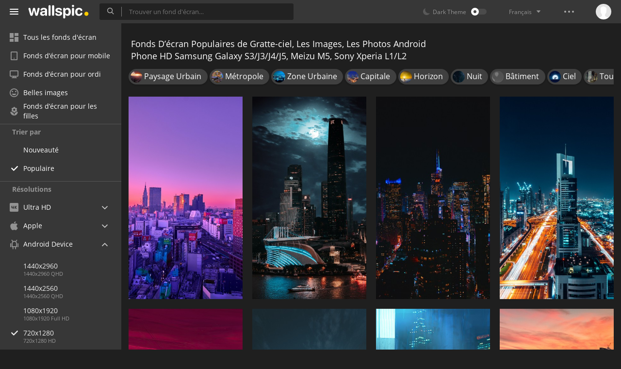

--- FILE ---
content_type: text/html; charset=UTF-8
request_url: https://wallspic.com/fr/tag/gratte_ciel/popular/720x1280
body_size: 14628
content:
<!doctype html>
<html class=""
      data-theme="theme-dark"
      data-domain-theme="wallspic-dark"
      lang="fr">
<head>
    <meta charset="utf-8">
    <meta name="viewport" content="width=device-width, initial-scale=1.0, maximum-scale=1.0, user-scalable=no">
    <title>Fonds D&rsquo;&eacute;cran Populaires Gratte-ciel Android Phone HD Samsung Galaxy S3/J3/J4/J5, Meizu M5, Sony Xperia L1/L2, Images de Gratte-ciel, Photos 720x1280 de Gratte-ciel</title><meta name="description" content="Sur akspic.com vous pouvez t&eacute;l&eacute;charger gratuitement les fonds d&rsquo;&eacute;cran Populaires Android Phone HD Samsung Galaxy S3/J3/J4/J5, Meizu M5, Sony Xperia L1/L2 et les images sur le th&egrave;me de gratte-ciel. Dans la section gratte-ciel vous pouvez trouver les meilleures images 720x1280 et photos de haute qualit&eacute;."><meta name="twitter:image" content="https://wallspic.com/static/images/akspic-logo.png"><meta property="og:type" content="website"><meta property="og:url" content="https://wallspic.com/fr/tag/gratte_ciel/popular/720x1280"><meta property="og:image" content="https://wallspic.com/static/images/akspic-logo.png"><meta property="og:title" content="Fonds D&rsquo;&eacute;cran Populaires Gratte-ciel Android Phone HD Samsung Galaxy S3/J3/J4/J5, Meizu M5, Sony Xperia L1/L2, Images de Gratte-ciel, Photos 720x1280 de Gratte-ciel"><meta property="og:description" content="Sur akspic.com vous pouvez t&eacute;l&eacute;charger gratuitement les fonds d&rsquo;&eacute;cran Populaires Android Phone HD Samsung Galaxy S3/J3/J4/J5, Meizu M5, Sony Xperia L1/L2 et les images sur le th&egrave;me de gratte-ciel. Dans la section gratte-ciel vous pouvez trouver les meilleures images 720x1280 et photos de haute qualit&eacute;."><link rel='canonical' href='https://wallspic.com/fr/tag/gratte_ciel/720x1280'><link rel='alternate' hreflang='en' href='https://wallspic.com/tag/skyscraper/720x1280'><link rel='alternate' hreflang='ru' href='https://akspic.ru/tag/neboskreb/720x1280'><link rel='alternate' hreflang='de' href='https://wallspic.com/de/tag/wolkenkratzer/720x1280'><link rel='alternate' hreflang='fr' href='https://wallspic.com/fr/tag/gratte_ciel/720x1280'><script type="application/ld+json">{"@context":"http://schema.org","@type":"WebSite","url":"https://wallspic.com","potentialAction":{"@type":"SearchAction","target":"https://wallspic.com/fr/search/{search}","query-input":"required name=search"}}</script><script type="application/ld+json">{"@context":"http://schema.org","@type":"Organization","name":"Akspic","url":["https://wallspic.com"],"logo":"https://wallspic.com/static/images/akspic-logo.png"}</script><script type="application/ld+json">[{"@context":"http://schema.org","@type":"ImageObject","description":"Bâtiment, Purple, Color, Gratte-ciel, Atmosphère. Wallpaper in 720x1280 Resolution","datePublished":"2022-09-25 15:20:02","contentUrl":"https://img1.wallspic.com/crops/7/8/8/9/6/169887/169887-batiment-purple-color-gratte_ciel-atmosphere-720x1280.jpg","fileFormat":"image/jpeg","thumbnail":{"@context":"http://schema.org","@type":"ImageObject","contentUrl":"https://img1.wallspic.com/previews/7/8/8/9/6/169887/169887-batiment-purple-color-gratte_ciel-atmosphere-360x640.jpg","fileFormat":"image/jpeg"}},{"@context":"http://schema.org","@type":"ImageObject","description":"Guangzhou, Eau, Gratte-ciel, Bâtiment, Atmosphère. Wallpaper in 720x1280 Resolution","datePublished":"2023-11-04 19:55:01","contentUrl":"https://img1.wallspic.com/crops/3/7/1/6/7/176173/176173-guangzhou-eau-gratte_ciel-batiment-atmosphere-720x1280.jpg","fileFormat":"image/jpeg","thumbnail":{"@context":"http://schema.org","@type":"ImageObject","contentUrl":"https://img1.wallspic.com/previews/3/7/1/6/7/176173/176173-guangzhou-eau-gratte_ciel-batiment-atmosphere-360x640.jpg","fileFormat":"image/jpeg"}},{"@context":"http://schema.org","@type":"ImageObject","description":"Horizon de la Ville Pendant la Nuit. Wallpaper in 720x1280 Resolution","datePublished":"2019-06-21 17:45:01","contentUrl":"https://img2.wallspic.com/crops/2/8/2/7/2/127282/127282-capitale-tour_de_bloc-batiment-nuit-gratte_ciel-720x1280.jpg","fileFormat":"image/jpeg","thumbnail":{"@context":"http://schema.org","@type":"ImageObject","contentUrl":"https://img2.wallspic.com/previews/2/8/2/7/2/127282/127282-capitale-tour_de_bloc-batiment-nuit-gratte_ciel-360x640.jpg","fileFormat":"image/jpeg"}},{"@context":"http://schema.org","@type":"ImageObject","description":"Palais de Rêve, Burj Khalifa, Hôtel Boonmax LLC, Voulait, Hôtel Vendôme Palace Par Aravi. Wallpaper in 720x1280 Resolution","datePublished":"2023-11-23 17:52:01","contentUrl":"https://img3.wallspic.com/crops/6/7/3/6/7/176376/176376-palais_de_reve-burj_khalifa-hotel_boonmax_llc-voulait-hotel_vendome_palace_par_aravi-720x1280.jpg","fileFormat":"image/jpeg","thumbnail":{"@context":"http://schema.org","@type":"ImageObject","contentUrl":"https://img3.wallspic.com/previews/6/7/3/6/7/176376/176376-palais_de_reve-burj_khalifa-hotel_boonmax_llc-voulait-hotel_vendome_palace_par_aravi-360x640.jpg","fileFormat":"image/jpeg"}},{"@context":"http://schema.org","@type":"ImageObject","description":"Cyberpunk 2077, Cyberpunk, Bâtiment, Atmosphère, Gratte-ciel. Wallpaper in 720x1280 Resolution","datePublished":"2021-05-27 14:18:02","contentUrl":"https://img1.wallspic.com/crops/6/2/3/5/6/165326/165326-cyberpunk_2077-cyberpunk-batiment-atmosphere-gratte_ciel-720x1280.jpg","fileFormat":"image/jpeg","thumbnail":{"@context":"http://schema.org","@type":"ImageObject","contentUrl":"https://img1.wallspic.com/previews/6/2/3/5/6/165326/165326-cyberpunk_2077-cyberpunk-batiment-atmosphere-gratte_ciel-360x640.jpg","fileFormat":"image/jpeg"}},{"@context":"http://schema.org","@type":"ImageObject","description":"Nuit, Eau, Bâtiment, Gratte-ciel, Corps de L'eau. Wallpaper in 720x1280 Resolution","datePublished":"2023-10-03 13:46:01","contentUrl":"https://img3.wallspic.com/crops/9/6/0/1/7/171069/171069-nuit-eau-batiment-gratte_ciel-corps_de_leau-720x1280.jpg","fileFormat":"image/jpeg","thumbnail":{"@context":"http://schema.org","@type":"ImageObject","contentUrl":"https://img3.wallspic.com/previews/9/6/0/1/7/171069/171069-nuit-eau-batiment-gratte_ciel-corps_de_leau-360x640.jpg","fileFormat":"image/jpeg"}},{"@context":"http://schema.org","@type":"ImageObject","description":"Cyberpunk 2077, Cyberpunk, Gratte-ciel, Bâtiment, Purple. Wallpaper in 720x1280 Resolution","datePublished":"2021-03-29 15:37:02","contentUrl":"https://img3.wallspic.com/crops/8/5/7/4/6/164758/164758-cyberpunk_2077-cyberpunk-gratte_ciel-batiment-purple-720x1280.jpg","fileFormat":"image/jpeg","thumbnail":{"@context":"http://schema.org","@type":"ImageObject","contentUrl":"https://img3.wallspic.com/previews/8/5/7/4/6/164758/164758-cyberpunk_2077-cyberpunk-gratte_ciel-batiment-purple-360x640.jpg","fileFormat":"image/jpeg"}},{"@context":"http://schema.org","@type":"ImageObject","description":"Vue Aérienne Des Bâtiments de la Ville Pendant la Nuit. Wallpaper in 720x1280 Resolution","datePublished":"2021-02-16 12:29:04","contentUrl":"https://img3.wallspic.com/crops/6/4/8/0/90846/90846-vue_aerienne_des_batiments_de_la_ville_pendant_la_nuit-720x1280.jpg","fileFormat":"image/jpeg","thumbnail":{"@context":"http://schema.org","@type":"ImageObject","contentUrl":"https://img3.wallspic.com/previews/6/4/8/0/90846/90846-vue_aerienne_des_batiments_de_la_ville_pendant_la_nuit-360x640.jpg","fileFormat":"image/jpeg"}},{"@context":"http://schema.org","@type":"ImageObject","description":"Pont de Brooklyn, Pont de Manhattan, Pont, Golden Gate Bridge, Bâtiment. Wallpaper in 720x1280 Resolution","datePublished":"2023-04-05 13:28:02","contentUrl":"https://img3.wallspic.com/crops/3/9/7/2/7/172793/172793-pont_de_brooklyn-pont_de_manhattan-pont-golden_gate_bridge-batiment-720x1280.jpg","fileFormat":"image/jpeg","thumbnail":{"@context":"http://schema.org","@type":"ImageObject","contentUrl":"https://img3.wallspic.com/previews/3/9/7/2/7/172793/172793-pont_de_brooklyn-pont_de_manhattan-pont-golden_gate_bridge-batiment-360x640.jpg","fileFormat":"image/jpeg"}},{"@context":"http://schema.org","@type":"ImageObject","description":"Spider-Man Dans le Spider-Verse, Spider-man, Miles Morales, Merveilles Homme-araignée Miles Morales, Marvel Comics. Wallpaper in 720x1280 Resolution","datePublished":"2021-11-15 16:02:01","contentUrl":"https://img3.wallspic.com/crops/0/3/5/6/6/166530/166530-spider_man_dans_le_spider_verse-spider_man-miles_morales-merveilles_homme_araignee_miles_morales-marvel_comics-720x1280.jpg","fileFormat":"image/jpeg","thumbnail":{"@context":"http://schema.org","@type":"ImageObject","contentUrl":"https://img3.wallspic.com/previews/0/3/5/6/6/166530/166530-spider_man_dans_le_spider_verse-spider_man-miles_morales-merveilles_homme_araignee_miles_morales-marvel_comics-360x640.jpg","fileFormat":"image/jpeg"}},{"@context":"http://schema.org","@type":"ImageObject","description":"Métropole, Les Janas Sont Partis, Wisgoon - Réseau Social, Art, Métropole M. Wallpaper in 720x1280 Resolution","datePublished":"2023-09-29 18:49:01","contentUrl":"https://img1.wallspic.com/crops/5/1/5/5/7/175515/175515-metropole-les_janas_sont_partis-wisgoon_reseau_social-art-metropole_m-720x1280.jpg","fileFormat":"image/jpeg","thumbnail":{"@context":"http://schema.org","@type":"ImageObject","contentUrl":"https://img1.wallspic.com/previews/5/1/5/5/7/175515/175515-metropole-les_janas_sont_partis-wisgoon_reseau_social-art-metropole_m-360x640.jpg","fileFormat":"image/jpeg"}},{"@context":"http://schema.org","@type":"ImageObject","description":"Spider-man, Gratte-ciel, Cartoon, Geste, Art. Wallpaper in 720x1280 Resolution","datePublished":"2022-02-17 15:09:02","contentUrl":"https://img1.wallspic.com/crops/0/2/3/7/6/167320/167320-spider_man-gratte_ciel-cartoon-geste-art-720x1280.jpg","fileFormat":"image/jpeg","thumbnail":{"@context":"http://schema.org","@type":"ImageObject","contentUrl":"https://img1.wallspic.com/previews/0/2/3/7/6/167320/167320-spider_man-gratte_ciel-cartoon-geste-art-360x640.jpg","fileFormat":"image/jpeg"}},{"@context":"http://schema.org","@type":"ImageObject","description":"Unis, New York, Bâtiment, la Journée, Eau. Wallpaper in 720x1280 Resolution","datePublished":"2025-04-22 02:59:01","contentUrl":"https://img1.wallspic.com/crops/7/8/2/7/7/177287/177287-unis-new_york-batiment-la_journee-eau-720x1280.jpg","fileFormat":"image/jpeg","thumbnail":{"@context":"http://schema.org","@type":"ImageObject","contentUrl":"https://img1.wallspic.com/previews/7/8/2/7/7/177287/177287-unis-new_york-batiment-la_journee-eau-360x640.jpg","fileFormat":"image/jpeg"}},{"@context":"http://schema.org","@type":"ImageObject","description":"Asuka Langley Soryu, L'anime, Kaworu Nagisa, Bâtiment, Gratte-ciel. Wallpaper in 720x1280 Resolution","datePublished":"2021-03-18 03:01:03","contentUrl":"https://img1.wallspic.com/crops/8/8/3/4/6/164388/164388-asuka_langley_soryu-lanime-kaworu_nagisa-batiment-gratte_ciel-720x1280.jpg","fileFormat":"image/jpeg","thumbnail":{"@context":"http://schema.org","@type":"ImageObject","contentUrl":"https://img1.wallspic.com/previews/8/8/3/4/6/164388/164388-asuka_langley_soryu-lanime-kaworu_nagisa-batiment-gratte_ciel-360x640.jpg","fileFormat":"image/jpeg"}},{"@context":"http://schema.org","@type":"ImageObject","description":"L'empire State Building, Gratte-ciel, Bâtiment, Architecture, Atmosphère. Wallpaper in 720x1280 Resolution","datePublished":"2023-06-05 16:35:01","contentUrl":"https://img1.wallspic.com/crops/3/4/6/3/7/173643/173643-lempire_state_building-gratte_ciel-batiment-architecture-atmosphere-720x1280.jpg","fileFormat":"image/jpeg","thumbnail":{"@context":"http://schema.org","@type":"ImageObject","contentUrl":"https://img1.wallspic.com/previews/3/4/6/3/7/173643/173643-lempire_state_building-gratte_ciel-batiment-architecture-atmosphere-360x640.jpg","fileFormat":"image/jpeg"}},{"@context":"http://schema.org","@type":"ImageObject","description":"Willis Tower, Dopfunk, Entraîneur, Bâtiment, Gratte-ciel. Wallpaper in 720x1280 Resolution","datePublished":"2023-12-11 10:55:01","contentUrl":"https://img1.wallspic.com/crops/1/9/4/6/7/176491/176491-willis_tower-dopfunk-entraineur-batiment-gratte_ciel-720x1280.jpg","fileFormat":"image/jpeg","thumbnail":{"@context":"http://schema.org","@type":"ImageObject","contentUrl":"https://img1.wallspic.com/previews/1/9/4/6/7/176491/176491-willis_tower-dopfunk-entraineur-batiment-gratte_ciel-360x640.jpg","fileFormat":"image/jpeg"}},{"@context":"http://schema.org","@type":"ImageObject","description":"Gta, Ray Liotta Dans GTA Vice City, Ray Liotta, Grand Theft Auto Vice City, Tommy Vercetti. Wallpaper in 720x1280 Resolution","datePublished":"2025-04-23 22:10:01","contentUrl":"https://img2.wallspic.com/crops/2/9/5/8/7/178592/178592-gta-ray_liotta_dans_gta_vice_city-ray_liotta-grand_theft_auto_vice_city-tommy_vercetti-720x1280.jpg","fileFormat":"image/jpeg","thumbnail":{"@context":"http://schema.org","@type":"ImageObject","contentUrl":"https://img2.wallspic.com/previews/2/9/5/8/7/178592/178592-gta-ray_liotta_dans_gta_vice_city-ray_liotta-grand_theft_auto_vice_city-tommy_vercetti-360x640.jpg","fileFormat":"image/jpeg"}},{"@context":"http://schema.org","@type":"ImageObject","description":"Ciel Nocturne de New York, L'empire State Building, Nuit, Bâtiment, Gratte-ciel. Wallpaper in 720x1280 Resolution","datePublished":"2022-11-07 13:59:01","contentUrl":"https://img2.wallspic.com/crops/0/9/3/0/7/170390/170390-ciel_nocturne_de_new_york-lempire_state_building-nuit-batiment-gratte_ciel-720x1280.jpg","fileFormat":"image/jpeg","thumbnail":{"@context":"http://schema.org","@type":"ImageObject","contentUrl":"https://img2.wallspic.com/previews/0/9/3/0/7/170390/170390-ciel_nocturne_de_new_york-lempire_state_building-nuit-batiment-gratte_ciel-360x640.jpg","fileFormat":"image/jpeg"}},{"@context":"http://schema.org","@type":"ImageObject","description":"Londres, Eau, Gratte-ciel, Bâtiment, Atmosphère. Wallpaper in 720x1280 Resolution","datePublished":"2022-09-04 21:56:02","contentUrl":"https://img1.wallspic.com/crops/8/5/7/9/6/169758/169758-londres-eau-gratte_ciel-batiment-atmosphere-720x1280.jpg","fileFormat":"image/jpeg","thumbnail":{"@context":"http://schema.org","@type":"ImageObject","contentUrl":"https://img1.wallspic.com/previews/8/5/7/9/6/169758/169758-londres-eau-gratte_ciel-batiment-atmosphere-360x640.jpg","fileFormat":"image/jpeg"}},{"@context":"http://schema.org","@type":"ImageObject","description":"Personnes Marchant Sur Une Voie Piétonne en Ville Pendant la Journée. Wallpaper in 720x1280 Resolution","datePublished":"2021-02-05 08:24:02","contentUrl":"https://img2.wallspic.com/crops/8/8/1/7/2/127188/127188-les_gens_qui_marchent_sur_une_voie_pietonne_en_ville_pendant_la_journee-720x1280.jpg","fileFormat":"image/jpeg","thumbnail":{"@context":"http://schema.org","@type":"ImageObject","contentUrl":"https://img2.wallspic.com/previews/8/8/1/7/2/127188/127188-les_gens_qui_marchent_sur_une_voie_pietonne_en_ville_pendant_la_journee-360x640.jpg","fileFormat":"image/jpeg"}},{"@context":"http://schema.org","@type":"ImageObject","description":"la Ville de New York, Top of The Rock, Bâtiment, Gratte-ciel, la Journée. Wallpaper in 720x1280 Resolution","datePublished":"2022-12-02 00:50:02","contentUrl":"https://img3.wallspic.com/crops/4/4/6/0/7/170644/170644-la_ville_de_new_york-top_of_the_rock-batiment-gratte_ciel-la_journee-720x1280.jpg","fileFormat":"image/jpeg","thumbnail":{"@context":"http://schema.org","@type":"ImageObject","contentUrl":"https://img3.wallspic.com/previews/4/4/6/0/7/170644/170644-la_ville_de_new_york-top_of_the_rock-batiment-gratte_ciel-la_journee-360x640.jpg","fileFormat":"image/jpeg"}},{"@context":"http://schema.org","@type":"ImageObject","description":"Métropole, Synthwave, L'art Numérique, Art, Dessin. Wallpaper in 720x1280 Resolution","datePublished":"2021-07-13 08:04:02","contentUrl":"https://img1.wallspic.com/crops/2/7/6/5/6/165672/165672-metropole-synthwave-lart_numerique-art-dessin-720x1280.jpg","fileFormat":"image/jpeg","thumbnail":{"@context":"http://schema.org","@type":"ImageObject","contentUrl":"https://img1.wallspic.com/previews/2/7/6/5/6/165672/165672-metropole-synthwave-lart_numerique-art-dessin-360x640.jpg","fileFormat":"image/jpeg"}},{"@context":"http://schema.org","@type":"ImageObject","description":"le Macbook Air, Apple MacBook Pro, Apple, Eau, Atmosphère. Wallpaper in 720x1280 Resolution","datePublished":"2021-02-13 12:36:01","contentUrl":"https://img2.wallspic.com/crops/3/3/1/8/5/158133/158133-le_macbook_air-apple_macbook_pro-apple-eau-atmosphere-720x1280.jpg","fileFormat":"image/jpeg","thumbnail":{"@context":"http://schema.org","@type":"ImageObject","contentUrl":"https://img2.wallspic.com/previews/3/3/1/8/5/158133/158133-le_macbook_air-apple_macbook_pro-apple-eau-atmosphere-360x640.jpg","fileFormat":"image/jpeg"}},{"@context":"http://schema.org","@type":"ImageObject","description":"Statue de la Liberté New York City. Wallpaper in 720x1280 Resolution","datePublished":"2019-11-20 11:51:01","contentUrl":"https://img1.wallspic.com/crops/6/9/8/1/3/131896/131896-paysage_urbain-statue_de_la_liberte-capitale-zone_urbaine-la_journee-720x1280.jpg","fileFormat":"image/jpeg","thumbnail":{"@context":"http://schema.org","@type":"ImageObject","contentUrl":"https://img1.wallspic.com/previews/6/9/8/1/3/131896/131896-paysage_urbain-statue_de_la_liberte-capitale-zone_urbaine-la_journee-360x640.jpg","fileFormat":"image/jpeg"}},{"@context":"http://schema.org","@type":"ImageObject","description":"L'empire State Building, One World Trade Center, Chrysler Building, Gratte-ciel, Bâtiment. Wallpaper in 720x1280 Resolution","datePublished":"2021-09-24 12:53:03","contentUrl":"https://img3.wallspic.com/crops/5/2/2/6/6/166225/166225-lempire_state_building-one_world_trade_center-chrysler_building-gratte_ciel-batiment-720x1280.jpg","fileFormat":"image/jpeg","thumbnail":{"@context":"http://schema.org","@type":"ImageObject","contentUrl":"https://img3.wallspic.com/previews/5/2/2/6/6/166225/166225-lempire_state_building-one_world_trade_center-chrysler_building-gratte_ciel-batiment-360x640.jpg","fileFormat":"image/jpeg"}},{"@context":"http://schema.org","@type":"ImageObject","description":"Art de la Ville du Monde de Rêve, Art, Illustration, L'art Numérique, la Science-fiction. Wallpaper in 720x1280 Resolution","datePublished":"2021-03-30 10:17:02","contentUrl":"https://img2.wallspic.com/crops/4/6/7/4/6/164764/164764-art_de_la_ville_du_monde_de_reve-art-illustration-lart_numerique-la_science_fiction-720x1280.jpg","fileFormat":"image/jpeg","thumbnail":{"@context":"http://schema.org","@type":"ImageObject","contentUrl":"https://img2.wallspic.com/previews/4/6/7/4/6/164764/164764-art_de_la_ville_du_monde_de_reve-art-illustration-lart_numerique-la_science_fiction-360x640.jpg","fileFormat":"image/jpeg"}},{"@context":"http://schema.org","@type":"ImageObject","description":"New York, Tablet, Eau, Gratte-ciel, Bâtiment. Wallpaper in 720x1280 Resolution","datePublished":"2023-04-18 18:07:03","contentUrl":"https://img1.wallspic.com/crops/6/9/9/2/7/172996/172996-new_york-tablet-eau-gratte_ciel-batiment-720x1280.jpg","fileFormat":"image/jpeg","thumbnail":{"@context":"http://schema.org","@type":"ImageObject","contentUrl":"https://img1.wallspic.com/previews/6/9/9/2/7/172996/172996-new_york-tablet-eau-gratte_ciel-batiment-360x640.jpg","fileFormat":"image/jpeg"}},{"@context":"http://schema.org","@type":"ImageObject","description":"la Ville de New York, Manhattan, Bâtiment, Atmosphère, Gratte-ciel. Wallpaper in 720x1280 Resolution","datePublished":"2022-05-01 11:23:02","contentUrl":"https://img2.wallspic.com/crops/7/7/2/8/6/168277/168277-la_ville_de_new_york-manhattan-batiment-atmosphere-gratte_ciel-720x1280.jpg","fileFormat":"image/jpeg","thumbnail":{"@context":"http://schema.org","@type":"ImageObject","contentUrl":"https://img2.wallspic.com/previews/7/7/2/8/6/168277/168277-la_ville_de_new_york-manhattan-batiment-atmosphere-gratte_ciel-360x640.jpg","fileFormat":"image/jpeg"}},{"@context":"http://schema.org","@type":"ImageObject","description":"Paysage Urbain, Gratte-ciel, Bâtiment, Atmosphère. Wallpaper in 720x1280 Resolution","datePublished":"2021-08-03 08:06:02","contentUrl":"https://img3.wallspic.com/crops/8/3/8/5/6/165838/165838-paysage_urbain-voyage_vpt_pour_tous-gratte_ciel-batiment-atmosphere-720x1280.jpg","fileFormat":"image/jpeg","thumbnail":{"@context":"http://schema.org","@type":"ImageObject","contentUrl":"https://img3.wallspic.com/previews/8/3/8/5/6/165838/165838-paysage_urbain-voyage_vpt_pour_tous-gratte_ciel-batiment-atmosphere-360x640.jpg","fileFormat":"image/jpeg"}},{"@context":"http://schema.org","@type":"ImageObject","description":"Sydney, Illustration, Paysage Urbain, Bâtiment, Gratte-ciel. Wallpaper in 720x1280 Resolution","datePublished":"2024-05-06 18:25:01","contentUrl":"https://img3.wallspic.com/crops/2/2/9/7/7/177922/177922-sydney-illustration-paysage_urbain-batiment-gratte_ciel-720x1280.jpg","fileFormat":"image/jpeg","thumbnail":{"@context":"http://schema.org","@type":"ImageObject","contentUrl":"https://img3.wallspic.com/previews/2/2/9/7/7/177922/177922-sydney-illustration-paysage_urbain-batiment-gratte_ciel-360x640.jpg","fileFormat":"image/jpeg"}}]</script>    <meta name="apple-itunes-app" content="app-id=1603047513">
    <meta name="msvalidate.01" content="E6441F18BA8695470BE84C40C0D6A0B5"/>
    <link rel="preload" as="font" type="font/woff2" href="/.build/front/fonts/regular/a9557e.woff2" crossorigin>
    <link rel="preload" as="font" type="font/woff2" href="/.build/front/fonts/600/97593b.woff2" crossorigin>
    <link rel="preload" as="font" type="font/woff2" href="/.build/front/fonts/700/17c283.woff2" crossorigin>
    <link rel="preload" as="font" type="font/ttf" href="/.build/front/fonts/icomoon/44efee.ttf" crossorigin>
    <link href="/.build/front/main/c848c2.css" rel="stylesheet">
    <link rel="apple-touch-icon" href="/static/images/favicon/apple-touch-icon.png" sizes="180x180">
    <link rel="icon" href="/static/images/favicon/favicon-32x32.png" sizes="32x32">
    <link rel="icon" href="/static/images/favicon/favicon-16x16.png" sizes="16x16">
    <link rel="icon" href="/static/images/favicon/favicon.ico">
    <link rel="manifest" href="/static/images/favicon/manifest.json">

    <script type="text/javascript">
        window.isMobileDevice = false;
        window.sideMenu = false;
        window.currentPageLocale = "fr";
        window.locale = "fr";
        window.page = {"locale":"fr","indexed":true,"url":"https:\/\/wallspic.com\/fr\/tag\/gratte_ciel\/popular\/720x1280","home":"https:\/\/wallspic.com\/fr","canonical":"https:\/\/wallspic.com\/fr\/tag\/gratte_ciel\/720x1280","image":"https:\/\/wallspic.com\/static\/images\/akspic-logo.png","previous":null,"next":null,"title":"Fonds D\u2019\u00e9cran Populaires Gratte-ciel Android Phone HD Samsung Galaxy S3\/J3\/J4\/J5, Meizu M5, Sony Xperia L1\/L2, Images de Gratte-ciel, Photos 720x1280 de Gratte-ciel","description":"Sur akspic.com vous pouvez t\u00e9l\u00e9charger gratuitement les fonds d\u2019\u00e9cran Populaires Android Phone HD Samsung Galaxy S3\/J3\/J4\/J5, Meizu M5, Sony Xperia L1\/L2 et les images sur le th\u00e8me de gratte-ciel. Dans la section gratte-ciel vous pouvez trouver les meilleures images 720x1280 et photos de haute qualit\u00e9.","galleryDescription":"","postscription":"2\u202f000+ Free images of gratte-ciel","h1":"Fonds D\u2019\u00e9cran Populaires de Gratte-ciel, Les Images, Les Photos Android Phone HD Samsung Galaxy S3\/J3\/J4\/J5, Meizu M5, Sony Xperia L1\/L2","h2":"Fonds d\u2019\u00e9cran","alternatives":{"en":"https:\/\/wallspic.com\/tag\/skyscraper\/720x1280","ru":"https:\/\/akspic.ru\/tag\/neboskreb\/720x1280","de":"https:\/\/wallspic.com\/de\/tag\/wolkenkratzer\/720x1280","fr":"https:\/\/wallspic.com\/fr\/tag\/gratte_ciel\/720x1280"},"metaObjects":[{"@context":"http:\/\/schema.org","@type":"WebSite","url":"https:\/\/wallspic.com","potentialAction":{"@type":"SearchAction","target":"https:\/\/wallspic.com\/fr\/search\/{search}","query-input":"required name=search"}},{"@context":"http:\/\/schema.org","@type":"Organization","name":"Akspic","url":["https:\/\/wallspic.com"],"logo":"https:\/\/wallspic.com\/static\/images\/akspic-logo.png"},[{"@context":"http:\/\/schema.org","@type":"ImageObject","description":"B\u00e2timent, Purple, Color, Gratte-ciel, Atmosph\u00e8re. Wallpaper in 720x1280 Resolution","datePublished":"2022-09-25 15:20:02","contentUrl":"https:\/\/img1.wallspic.com\/crops\/7\/8\/8\/9\/6\/169887\/169887-batiment-purple-color-gratte_ciel-atmosphere-720x1280.jpg","fileFormat":"image\/jpeg","thumbnail":{"@context":"http:\/\/schema.org","@type":"ImageObject","contentUrl":"https:\/\/img1.wallspic.com\/previews\/7\/8\/8\/9\/6\/169887\/169887-batiment-purple-color-gratte_ciel-atmosphere-360x640.jpg","fileFormat":"image\/jpeg"}},{"@context":"http:\/\/schema.org","@type":"ImageObject","description":"Guangzhou, Eau, Gratte-ciel, B\u00e2timent, Atmosph\u00e8re. Wallpaper in 720x1280 Resolution","datePublished":"2023-11-04 19:55:01","contentUrl":"https:\/\/img1.wallspic.com\/crops\/3\/7\/1\/6\/7\/176173\/176173-guangzhou-eau-gratte_ciel-batiment-atmosphere-720x1280.jpg","fileFormat":"image\/jpeg","thumbnail":{"@context":"http:\/\/schema.org","@type":"ImageObject","contentUrl":"https:\/\/img1.wallspic.com\/previews\/3\/7\/1\/6\/7\/176173\/176173-guangzhou-eau-gratte_ciel-batiment-atmosphere-360x640.jpg","fileFormat":"image\/jpeg"}},{"@context":"http:\/\/schema.org","@type":"ImageObject","description":"Horizon de la Ville Pendant la Nuit. Wallpaper in 720x1280 Resolution","datePublished":"2019-06-21 17:45:01","contentUrl":"https:\/\/img2.wallspic.com\/crops\/2\/8\/2\/7\/2\/127282\/127282-capitale-tour_de_bloc-batiment-nuit-gratte_ciel-720x1280.jpg","fileFormat":"image\/jpeg","thumbnail":{"@context":"http:\/\/schema.org","@type":"ImageObject","contentUrl":"https:\/\/img2.wallspic.com\/previews\/2\/8\/2\/7\/2\/127282\/127282-capitale-tour_de_bloc-batiment-nuit-gratte_ciel-360x640.jpg","fileFormat":"image\/jpeg"}},{"@context":"http:\/\/schema.org","@type":"ImageObject","description":"Palais de R\u00eave, Burj Khalifa, H\u00f4tel Boonmax LLC, Voulait, H\u00f4tel Vend\u00f4me Palace Par Aravi. Wallpaper in 720x1280 Resolution","datePublished":"2023-11-23 17:52:01","contentUrl":"https:\/\/img3.wallspic.com\/crops\/6\/7\/3\/6\/7\/176376\/176376-palais_de_reve-burj_khalifa-hotel_boonmax_llc-voulait-hotel_vendome_palace_par_aravi-720x1280.jpg","fileFormat":"image\/jpeg","thumbnail":{"@context":"http:\/\/schema.org","@type":"ImageObject","contentUrl":"https:\/\/img3.wallspic.com\/previews\/6\/7\/3\/6\/7\/176376\/176376-palais_de_reve-burj_khalifa-hotel_boonmax_llc-voulait-hotel_vendome_palace_par_aravi-360x640.jpg","fileFormat":"image\/jpeg"}},{"@context":"http:\/\/schema.org","@type":"ImageObject","description":"Cyberpunk 2077, Cyberpunk, B\u00e2timent, Atmosph\u00e8re, Gratte-ciel. Wallpaper in 720x1280 Resolution","datePublished":"2021-05-27 14:18:02","contentUrl":"https:\/\/img1.wallspic.com\/crops\/6\/2\/3\/5\/6\/165326\/165326-cyberpunk_2077-cyberpunk-batiment-atmosphere-gratte_ciel-720x1280.jpg","fileFormat":"image\/jpeg","thumbnail":{"@context":"http:\/\/schema.org","@type":"ImageObject","contentUrl":"https:\/\/img1.wallspic.com\/previews\/6\/2\/3\/5\/6\/165326\/165326-cyberpunk_2077-cyberpunk-batiment-atmosphere-gratte_ciel-360x640.jpg","fileFormat":"image\/jpeg"}},{"@context":"http:\/\/schema.org","@type":"ImageObject","description":"Nuit, Eau, B\u00e2timent, Gratte-ciel, Corps de L'eau. Wallpaper in 720x1280 Resolution","datePublished":"2023-10-03 13:46:01","contentUrl":"https:\/\/img3.wallspic.com\/crops\/9\/6\/0\/1\/7\/171069\/171069-nuit-eau-batiment-gratte_ciel-corps_de_leau-720x1280.jpg","fileFormat":"image\/jpeg","thumbnail":{"@context":"http:\/\/schema.org","@type":"ImageObject","contentUrl":"https:\/\/img3.wallspic.com\/previews\/9\/6\/0\/1\/7\/171069\/171069-nuit-eau-batiment-gratte_ciel-corps_de_leau-360x640.jpg","fileFormat":"image\/jpeg"}},{"@context":"http:\/\/schema.org","@type":"ImageObject","description":"Cyberpunk 2077, Cyberpunk, Gratte-ciel, B\u00e2timent, Purple. Wallpaper in 720x1280 Resolution","datePublished":"2021-03-29 15:37:02","contentUrl":"https:\/\/img3.wallspic.com\/crops\/8\/5\/7\/4\/6\/164758\/164758-cyberpunk_2077-cyberpunk-gratte_ciel-batiment-purple-720x1280.jpg","fileFormat":"image\/jpeg","thumbnail":{"@context":"http:\/\/schema.org","@type":"ImageObject","contentUrl":"https:\/\/img3.wallspic.com\/previews\/8\/5\/7\/4\/6\/164758\/164758-cyberpunk_2077-cyberpunk-gratte_ciel-batiment-purple-360x640.jpg","fileFormat":"image\/jpeg"}},{"@context":"http:\/\/schema.org","@type":"ImageObject","description":"Vue A\u00e9rienne Des B\u00e2timents de la Ville Pendant la Nuit. Wallpaper in 720x1280 Resolution","datePublished":"2021-02-16 12:29:04","contentUrl":"https:\/\/img3.wallspic.com\/crops\/6\/4\/8\/0\/90846\/90846-vue_aerienne_des_batiments_de_la_ville_pendant_la_nuit-720x1280.jpg","fileFormat":"image\/jpeg","thumbnail":{"@context":"http:\/\/schema.org","@type":"ImageObject","contentUrl":"https:\/\/img3.wallspic.com\/previews\/6\/4\/8\/0\/90846\/90846-vue_aerienne_des_batiments_de_la_ville_pendant_la_nuit-360x640.jpg","fileFormat":"image\/jpeg"}},{"@context":"http:\/\/schema.org","@type":"ImageObject","description":"Pont de Brooklyn, Pont de Manhattan, Pont, Golden Gate Bridge, B\u00e2timent. Wallpaper in 720x1280 Resolution","datePublished":"2023-04-05 13:28:02","contentUrl":"https:\/\/img3.wallspic.com\/crops\/3\/9\/7\/2\/7\/172793\/172793-pont_de_brooklyn-pont_de_manhattan-pont-golden_gate_bridge-batiment-720x1280.jpg","fileFormat":"image\/jpeg","thumbnail":{"@context":"http:\/\/schema.org","@type":"ImageObject","contentUrl":"https:\/\/img3.wallspic.com\/previews\/3\/9\/7\/2\/7\/172793\/172793-pont_de_brooklyn-pont_de_manhattan-pont-golden_gate_bridge-batiment-360x640.jpg","fileFormat":"image\/jpeg"}},{"@context":"http:\/\/schema.org","@type":"ImageObject","description":"Spider-Man Dans le Spider-Verse, Spider-man, Miles Morales, Merveilles Homme-araign\u00e9e Miles Morales, Marvel Comics. Wallpaper in 720x1280 Resolution","datePublished":"2021-11-15 16:02:01","contentUrl":"https:\/\/img3.wallspic.com\/crops\/0\/3\/5\/6\/6\/166530\/166530-spider_man_dans_le_spider_verse-spider_man-miles_morales-merveilles_homme_araignee_miles_morales-marvel_comics-720x1280.jpg","fileFormat":"image\/jpeg","thumbnail":{"@context":"http:\/\/schema.org","@type":"ImageObject","contentUrl":"https:\/\/img3.wallspic.com\/previews\/0\/3\/5\/6\/6\/166530\/166530-spider_man_dans_le_spider_verse-spider_man-miles_morales-merveilles_homme_araignee_miles_morales-marvel_comics-360x640.jpg","fileFormat":"image\/jpeg"}},{"@context":"http:\/\/schema.org","@type":"ImageObject","description":"M\u00e9tropole, Les Janas Sont Partis, Wisgoon - R\u00e9seau Social, Art, M\u00e9tropole M. Wallpaper in 720x1280 Resolution","datePublished":"2023-09-29 18:49:01","contentUrl":"https:\/\/img1.wallspic.com\/crops\/5\/1\/5\/5\/7\/175515\/175515-metropole-les_janas_sont_partis-wisgoon_reseau_social-art-metropole_m-720x1280.jpg","fileFormat":"image\/jpeg","thumbnail":{"@context":"http:\/\/schema.org","@type":"ImageObject","contentUrl":"https:\/\/img1.wallspic.com\/previews\/5\/1\/5\/5\/7\/175515\/175515-metropole-les_janas_sont_partis-wisgoon_reseau_social-art-metropole_m-360x640.jpg","fileFormat":"image\/jpeg"}},{"@context":"http:\/\/schema.org","@type":"ImageObject","description":"Spider-man, Gratte-ciel, Cartoon, Geste, Art. Wallpaper in 720x1280 Resolution","datePublished":"2022-02-17 15:09:02","contentUrl":"https:\/\/img1.wallspic.com\/crops\/0\/2\/3\/7\/6\/167320\/167320-spider_man-gratte_ciel-cartoon-geste-art-720x1280.jpg","fileFormat":"image\/jpeg","thumbnail":{"@context":"http:\/\/schema.org","@type":"ImageObject","contentUrl":"https:\/\/img1.wallspic.com\/previews\/0\/2\/3\/7\/6\/167320\/167320-spider_man-gratte_ciel-cartoon-geste-art-360x640.jpg","fileFormat":"image\/jpeg"}},{"@context":"http:\/\/schema.org","@type":"ImageObject","description":"Unis, New York, B\u00e2timent, la Journ\u00e9e, Eau. Wallpaper in 720x1280 Resolution","datePublished":"2025-04-22 02:59:01","contentUrl":"https:\/\/img1.wallspic.com\/crops\/7\/8\/2\/7\/7\/177287\/177287-unis-new_york-batiment-la_journee-eau-720x1280.jpg","fileFormat":"image\/jpeg","thumbnail":{"@context":"http:\/\/schema.org","@type":"ImageObject","contentUrl":"https:\/\/img1.wallspic.com\/previews\/7\/8\/2\/7\/7\/177287\/177287-unis-new_york-batiment-la_journee-eau-360x640.jpg","fileFormat":"image\/jpeg"}},{"@context":"http:\/\/schema.org","@type":"ImageObject","description":"Asuka Langley Soryu, L'anime, Kaworu Nagisa, B\u00e2timent, Gratte-ciel. Wallpaper in 720x1280 Resolution","datePublished":"2021-03-18 03:01:03","contentUrl":"https:\/\/img1.wallspic.com\/crops\/8\/8\/3\/4\/6\/164388\/164388-asuka_langley_soryu-lanime-kaworu_nagisa-batiment-gratte_ciel-720x1280.jpg","fileFormat":"image\/jpeg","thumbnail":{"@context":"http:\/\/schema.org","@type":"ImageObject","contentUrl":"https:\/\/img1.wallspic.com\/previews\/8\/8\/3\/4\/6\/164388\/164388-asuka_langley_soryu-lanime-kaworu_nagisa-batiment-gratte_ciel-360x640.jpg","fileFormat":"image\/jpeg"}},{"@context":"http:\/\/schema.org","@type":"ImageObject","description":"L'empire State Building, Gratte-ciel, B\u00e2timent, Architecture, Atmosph\u00e8re. Wallpaper in 720x1280 Resolution","datePublished":"2023-06-05 16:35:01","contentUrl":"https:\/\/img1.wallspic.com\/crops\/3\/4\/6\/3\/7\/173643\/173643-lempire_state_building-gratte_ciel-batiment-architecture-atmosphere-720x1280.jpg","fileFormat":"image\/jpeg","thumbnail":{"@context":"http:\/\/schema.org","@type":"ImageObject","contentUrl":"https:\/\/img1.wallspic.com\/previews\/3\/4\/6\/3\/7\/173643\/173643-lempire_state_building-gratte_ciel-batiment-architecture-atmosphere-360x640.jpg","fileFormat":"image\/jpeg"}},{"@context":"http:\/\/schema.org","@type":"ImageObject","description":"Willis Tower, Dopfunk, Entra\u00eeneur, B\u00e2timent, Gratte-ciel. Wallpaper in 720x1280 Resolution","datePublished":"2023-12-11 10:55:01","contentUrl":"https:\/\/img1.wallspic.com\/crops\/1\/9\/4\/6\/7\/176491\/176491-willis_tower-dopfunk-entraineur-batiment-gratte_ciel-720x1280.jpg","fileFormat":"image\/jpeg","thumbnail":{"@context":"http:\/\/schema.org","@type":"ImageObject","contentUrl":"https:\/\/img1.wallspic.com\/previews\/1\/9\/4\/6\/7\/176491\/176491-willis_tower-dopfunk-entraineur-batiment-gratte_ciel-360x640.jpg","fileFormat":"image\/jpeg"}},{"@context":"http:\/\/schema.org","@type":"ImageObject","description":"Gta, Ray Liotta Dans GTA Vice City, Ray Liotta, Grand Theft Auto Vice City, Tommy Vercetti. Wallpaper in 720x1280 Resolution","datePublished":"2025-04-23 22:10:01","contentUrl":"https:\/\/img2.wallspic.com\/crops\/2\/9\/5\/8\/7\/178592\/178592-gta-ray_liotta_dans_gta_vice_city-ray_liotta-grand_theft_auto_vice_city-tommy_vercetti-720x1280.jpg","fileFormat":"image\/jpeg","thumbnail":{"@context":"http:\/\/schema.org","@type":"ImageObject","contentUrl":"https:\/\/img2.wallspic.com\/previews\/2\/9\/5\/8\/7\/178592\/178592-gta-ray_liotta_dans_gta_vice_city-ray_liotta-grand_theft_auto_vice_city-tommy_vercetti-360x640.jpg","fileFormat":"image\/jpeg"}},{"@context":"http:\/\/schema.org","@type":"ImageObject","description":"Ciel Nocturne de New York, L'empire State Building, Nuit, B\u00e2timent, Gratte-ciel. Wallpaper in 720x1280 Resolution","datePublished":"2022-11-07 13:59:01","contentUrl":"https:\/\/img2.wallspic.com\/crops\/0\/9\/3\/0\/7\/170390\/170390-ciel_nocturne_de_new_york-lempire_state_building-nuit-batiment-gratte_ciel-720x1280.jpg","fileFormat":"image\/jpeg","thumbnail":{"@context":"http:\/\/schema.org","@type":"ImageObject","contentUrl":"https:\/\/img2.wallspic.com\/previews\/0\/9\/3\/0\/7\/170390\/170390-ciel_nocturne_de_new_york-lempire_state_building-nuit-batiment-gratte_ciel-360x640.jpg","fileFormat":"image\/jpeg"}},{"@context":"http:\/\/schema.org","@type":"ImageObject","description":"Londres, Eau, Gratte-ciel, B\u00e2timent, Atmosph\u00e8re. Wallpaper in 720x1280 Resolution","datePublished":"2022-09-04 21:56:02","contentUrl":"https:\/\/img1.wallspic.com\/crops\/8\/5\/7\/9\/6\/169758\/169758-londres-eau-gratte_ciel-batiment-atmosphere-720x1280.jpg","fileFormat":"image\/jpeg","thumbnail":{"@context":"http:\/\/schema.org","@type":"ImageObject","contentUrl":"https:\/\/img1.wallspic.com\/previews\/8\/5\/7\/9\/6\/169758\/169758-londres-eau-gratte_ciel-batiment-atmosphere-360x640.jpg","fileFormat":"image\/jpeg"}},{"@context":"http:\/\/schema.org","@type":"ImageObject","description":"Personnes Marchant Sur Une Voie Pi\u00e9tonne en Ville Pendant la Journ\u00e9e. Wallpaper in 720x1280 Resolution","datePublished":"2021-02-05 08:24:02","contentUrl":"https:\/\/img2.wallspic.com\/crops\/8\/8\/1\/7\/2\/127188\/127188-les_gens_qui_marchent_sur_une_voie_pietonne_en_ville_pendant_la_journee-720x1280.jpg","fileFormat":"image\/jpeg","thumbnail":{"@context":"http:\/\/schema.org","@type":"ImageObject","contentUrl":"https:\/\/img2.wallspic.com\/previews\/8\/8\/1\/7\/2\/127188\/127188-les_gens_qui_marchent_sur_une_voie_pietonne_en_ville_pendant_la_journee-360x640.jpg","fileFormat":"image\/jpeg"}},{"@context":"http:\/\/schema.org","@type":"ImageObject","description":"la Ville de New York, Top of The Rock, B\u00e2timent, Gratte-ciel, la Journ\u00e9e. Wallpaper in 720x1280 Resolution","datePublished":"2022-12-02 00:50:02","contentUrl":"https:\/\/img3.wallspic.com\/crops\/4\/4\/6\/0\/7\/170644\/170644-la_ville_de_new_york-top_of_the_rock-batiment-gratte_ciel-la_journee-720x1280.jpg","fileFormat":"image\/jpeg","thumbnail":{"@context":"http:\/\/schema.org","@type":"ImageObject","contentUrl":"https:\/\/img3.wallspic.com\/previews\/4\/4\/6\/0\/7\/170644\/170644-la_ville_de_new_york-top_of_the_rock-batiment-gratte_ciel-la_journee-360x640.jpg","fileFormat":"image\/jpeg"}},{"@context":"http:\/\/schema.org","@type":"ImageObject","description":"M\u00e9tropole, Synthwave, L'art Num\u00e9rique, Art, Dessin. Wallpaper in 720x1280 Resolution","datePublished":"2021-07-13 08:04:02","contentUrl":"https:\/\/img1.wallspic.com\/crops\/2\/7\/6\/5\/6\/165672\/165672-metropole-synthwave-lart_numerique-art-dessin-720x1280.jpg","fileFormat":"image\/jpeg","thumbnail":{"@context":"http:\/\/schema.org","@type":"ImageObject","contentUrl":"https:\/\/img1.wallspic.com\/previews\/2\/7\/6\/5\/6\/165672\/165672-metropole-synthwave-lart_numerique-art-dessin-360x640.jpg","fileFormat":"image\/jpeg"}},{"@context":"http:\/\/schema.org","@type":"ImageObject","description":"le Macbook Air, Apple MacBook Pro, Apple, Eau, Atmosph\u00e8re. Wallpaper in 720x1280 Resolution","datePublished":"2021-02-13 12:36:01","contentUrl":"https:\/\/img2.wallspic.com\/crops\/3\/3\/1\/8\/5\/158133\/158133-le_macbook_air-apple_macbook_pro-apple-eau-atmosphere-720x1280.jpg","fileFormat":"image\/jpeg","thumbnail":{"@context":"http:\/\/schema.org","@type":"ImageObject","contentUrl":"https:\/\/img2.wallspic.com\/previews\/3\/3\/1\/8\/5\/158133\/158133-le_macbook_air-apple_macbook_pro-apple-eau-atmosphere-360x640.jpg","fileFormat":"image\/jpeg"}},{"@context":"http:\/\/schema.org","@type":"ImageObject","description":"Statue de la Libert\u00e9 New York City. Wallpaper in 720x1280 Resolution","datePublished":"2019-11-20 11:51:01","contentUrl":"https:\/\/img1.wallspic.com\/crops\/6\/9\/8\/1\/3\/131896\/131896-paysage_urbain-statue_de_la_liberte-capitale-zone_urbaine-la_journee-720x1280.jpg","fileFormat":"image\/jpeg","thumbnail":{"@context":"http:\/\/schema.org","@type":"ImageObject","contentUrl":"https:\/\/img1.wallspic.com\/previews\/6\/9\/8\/1\/3\/131896\/131896-paysage_urbain-statue_de_la_liberte-capitale-zone_urbaine-la_journee-360x640.jpg","fileFormat":"image\/jpeg"}},{"@context":"http:\/\/schema.org","@type":"ImageObject","description":"L'empire State Building, One World Trade Center, Chrysler Building, Gratte-ciel, B\u00e2timent. Wallpaper in 720x1280 Resolution","datePublished":"2021-09-24 12:53:03","contentUrl":"https:\/\/img3.wallspic.com\/crops\/5\/2\/2\/6\/6\/166225\/166225-lempire_state_building-one_world_trade_center-chrysler_building-gratte_ciel-batiment-720x1280.jpg","fileFormat":"image\/jpeg","thumbnail":{"@context":"http:\/\/schema.org","@type":"ImageObject","contentUrl":"https:\/\/img3.wallspic.com\/previews\/5\/2\/2\/6\/6\/166225\/166225-lempire_state_building-one_world_trade_center-chrysler_building-gratte_ciel-batiment-360x640.jpg","fileFormat":"image\/jpeg"}},{"@context":"http:\/\/schema.org","@type":"ImageObject","description":"Art de la Ville du Monde de R\u00eave, Art, Illustration, L'art Num\u00e9rique, la Science-fiction. Wallpaper in 720x1280 Resolution","datePublished":"2021-03-30 10:17:02","contentUrl":"https:\/\/img2.wallspic.com\/crops\/4\/6\/7\/4\/6\/164764\/164764-art_de_la_ville_du_monde_de_reve-art-illustration-lart_numerique-la_science_fiction-720x1280.jpg","fileFormat":"image\/jpeg","thumbnail":{"@context":"http:\/\/schema.org","@type":"ImageObject","contentUrl":"https:\/\/img2.wallspic.com\/previews\/4\/6\/7\/4\/6\/164764\/164764-art_de_la_ville_du_monde_de_reve-art-illustration-lart_numerique-la_science_fiction-360x640.jpg","fileFormat":"image\/jpeg"}},{"@context":"http:\/\/schema.org","@type":"ImageObject","description":"New York, Tablet, Eau, Gratte-ciel, B\u00e2timent. Wallpaper in 720x1280 Resolution","datePublished":"2023-04-18 18:07:03","contentUrl":"https:\/\/img1.wallspic.com\/crops\/6\/9\/9\/2\/7\/172996\/172996-new_york-tablet-eau-gratte_ciel-batiment-720x1280.jpg","fileFormat":"image\/jpeg","thumbnail":{"@context":"http:\/\/schema.org","@type":"ImageObject","contentUrl":"https:\/\/img1.wallspic.com\/previews\/6\/9\/9\/2\/7\/172996\/172996-new_york-tablet-eau-gratte_ciel-batiment-360x640.jpg","fileFormat":"image\/jpeg"}},{"@context":"http:\/\/schema.org","@type":"ImageObject","description":"la Ville de New York, Manhattan, B\u00e2timent, Atmosph\u00e8re, Gratte-ciel. Wallpaper in 720x1280 Resolution","datePublished":"2022-05-01 11:23:02","contentUrl":"https:\/\/img2.wallspic.com\/crops\/7\/7\/2\/8\/6\/168277\/168277-la_ville_de_new_york-manhattan-batiment-atmosphere-gratte_ciel-720x1280.jpg","fileFormat":"image\/jpeg","thumbnail":{"@context":"http:\/\/schema.org","@type":"ImageObject","contentUrl":"https:\/\/img2.wallspic.com\/previews\/7\/7\/2\/8\/6\/168277\/168277-la_ville_de_new_york-manhattan-batiment-atmosphere-gratte_ciel-360x640.jpg","fileFormat":"image\/jpeg"}},{"@context":"http:\/\/schema.org","@type":"ImageObject","description":"Paysage Urbain, Gratte-ciel, B\u00e2timent, Atmosph\u00e8re. Wallpaper in 720x1280 Resolution","datePublished":"2021-08-03 08:06:02","contentUrl":"https:\/\/img3.wallspic.com\/crops\/8\/3\/8\/5\/6\/165838\/165838-paysage_urbain-voyage_vpt_pour_tous-gratte_ciel-batiment-atmosphere-720x1280.jpg","fileFormat":"image\/jpeg","thumbnail":{"@context":"http:\/\/schema.org","@type":"ImageObject","contentUrl":"https:\/\/img3.wallspic.com\/previews\/8\/3\/8\/5\/6\/165838\/165838-paysage_urbain-voyage_vpt_pour_tous-gratte_ciel-batiment-atmosphere-360x640.jpg","fileFormat":"image\/jpeg"}},{"@context":"http:\/\/schema.org","@type":"ImageObject","description":"Sydney, Illustration, Paysage Urbain, B\u00e2timent, Gratte-ciel. Wallpaper in 720x1280 Resolution","datePublished":"2024-05-06 18:25:01","contentUrl":"https:\/\/img3.wallspic.com\/crops\/2\/2\/9\/7\/7\/177922\/177922-sydney-illustration-paysage_urbain-batiment-gratte_ciel-720x1280.jpg","fileFormat":"image\/jpeg","thumbnail":{"@context":"http:\/\/schema.org","@type":"ImageObject","contentUrl":"https:\/\/img3.wallspic.com\/previews\/2\/2\/9\/7\/7\/177922\/177922-sydney-illustration-paysage_urbain-batiment-gratte_ciel-360x640.jpg","fileFormat":"image\/jpeg"}}]],"metadata":{"target":"gratte-ciel","sorting":"Populaires","resolution":"720x1280","resolution_title":"Android Phone HD Samsung Galaxy S3\/J3\/J4\/J5, Meizu M5, Sony Xperia L1\/L2","category":null,"count":"2\u202f000+"}};
        window.local = {"galleryNoMatches":"<svg xmlns=\"http:\/\/www.w3.org\/2000\/svg\" width=\"45.79\" height=\"48\" viewBox=\"0 0 45.79 48\" overflow=\"scroll\"><path fill=\"#929292\" d=\"M29.687 34.109a18.706 18.706 0 0 1-10.894 3.478C8.414 37.586 0 29.172 0 18.793S8.414 0 18.793 0s18.793 8.414 18.793 18.793c0 5.19-2.103 9.888-5.504 13.289l13.26 13.26a1.546 1.546 0 0 1-.017 2.194 1.548 1.548 0 0 1-2.194.017L29.687 34.109zm-10.894 1.266c9.158 0 16.582-7.424 16.582-16.582S27.951 2.211 18.793 2.211 2.211 9.635 2.211 18.793s7.424 16.582 16.582 16.582z\"\/><\/svg>\n<h2 class=\"no_wallpapers__heading\">Aucun r\u00e9sultat n'a \u00e9t\u00e9 trouv\u00e9 pour votre recherche<\/h2>\n<div class=\"grid no_wallpapers__grid\">\n    <div class=\"grid__col_sm_4 no_wallpapers__col\">\n        <svg xmlns=\"http:\/\/www.w3.org\/2000\/svg\" width=\"24\" height=\"24\" viewBox=\"0 0 24 24\" class=\"no_wallpapers__icon\" overflow=\"scroll\">\n            <path d=\"M17.082 7.808l-7.368 7.367-2.796-2.797a.479.479 0 1 0-.677.677l3.473 3.474 8.044-8.045a.479.479 0 1 0-.676-.676zM12 0C5.383 0 0 5.383 0 11.999c0 6.617 5.384 12 12 12h.001C18.617 24 24 18.616 24 11.999 24 5.383 18.617 0 12 0zm.001 23.042c-6.09 0-11.043-4.954-11.044-11.043C.958 5.911 5.911.958 12 .958S23.042 5.912 23.042 12 18.09 23.042 12.001 23.042z\"\/>\n        <\/svg>\n        <p>V\u00e9rifiez l'orthographe des mots<\/p>\n    <\/div>\n    <div class=\"grid__col_sm_4 no_wallpapers__col\">\n        <svg xmlns=\"http:\/\/www.w3.org\/2000\/svg\" width=\"24\" height=\"24\" viewBox=\"0 0 24 24\" class=\"no_wallpapers__icon\" overflow=\"scroll\">\n            <path d=\"M14.736 23.895a.466.466 0 0 1-.329-.135L.138 9.595A.467.467 0 0 1 0 9.264V.467C0 .209.209 0 .467 0h8.797c.123 0 .241.049.329.136l14.27 14.165a.468.468 0 0 1 0 .661l-8.797 8.797a.464.464 0 0 1-.33.136zM.933 9.07l13.802 13.7 8.137-8.137L9.071.933H.934L.933 9.07z\"\/>\n            <path d=\"M5.255 7.544a2.274 2.274 0 0 1-1.618-.67 2.292 2.292 0 0 1 0-3.237c.433-.432 1.007-.67 1.619-.67s1.186.238 1.619.67a2.292 2.292 0 0 1 0 3.237 2.278 2.278 0 0 1-1.62.67zm0-3.644a1.358 1.358 0 0 0 0 2.711 1.358 1.358 0 0 0 0-2.711z\"\/>\n        <\/svg>\n        <p>Utilisez d'autres mots-cl\u00e9s<\/p>\n    <\/div>\n    <div class=\"grid__col_sm_4 no_wallpapers__col\">\n        <svg xmlns=\"http:\/\/www.w3.org\/2000\/svg\" width=\"21\" height=\"24\" viewBox=\"0 0 21 24\" class=\"no_wallpapers__icon\" overflow=\"scroll\">\n            <path d=\"M12.464 17.576a.422.422 0 0 0 .248.543l3.537 1.32a9.663 9.663 0 0 1-5.661 1.815c-5.372 0-9.743-4.371-9.743-9.743a.422.422 0 0 0-.845 0c0 5.838 4.75 10.588 10.588 10.588 2.054 0 4.019-.581 5.726-1.683l-.652 3.073a.423.423 0 0 0 .826.176l.991-4.669-4.471-1.668a.423.423 0 0 0-.544.248zM10.746 1.901A10.5 10.5 0 0 0 5.02 3.583L5.671.51a.422.422 0 1 0-.826-.175l-.991 4.669 4.471 1.668a.424.424 0 0 0 .296-.792L5.084 4.56a9.66 9.66 0 0 1 5.662-1.815c5.372 0 9.742 4.37 9.742 9.742a.422.422 0 0 0 .844 0c.001-5.837-4.749-10.586-10.586-10.586z\"\/>\n        <\/svg>\n        <p>Essayez de simplifier la demande<\/p>\n    <\/div>\n<\/div>","nextPage":"Page suivante","sort":{"date":"Nouveaut\u00e9","popular":"Populaire"},"sortByDate":"Nouveaut\u00e9","sortByPopularity":"Populaire"};
        window.user = {"isAdmin":false};
    </script>
    <script data-ad-client="ca-pub-6657449436952029" async
            src="https://pagead2.googlesyndication.com/pagead/js/adsbygoogle.js"></script>
    <script async src="https://www.googletagmanager.com/gtag/js?id=G-DCNLH4PLY3"></script>
<script>
  window.dataLayer = window.dataLayer || [];
  function gtag(){dataLayer.push(arguments);}
  gtag('js', new Date());

  gtag('config', 'G-DCNLH4PLY3');
</script></head>
<body class="is-main">
<header class="header">
        <div class="app-presentation" id="js-app-presentation">
    <button class="app-presentation__close" id="js-app-presentation-close">🗙
    </button>
    <img class="app-presentation__icon" src="/static/images/favicon/apple-touch-icon.png" alt="Mobile app">
    <div class="app-presentation__text">
        <div class="app-presentation__title">Akspic</div>
        <div class="app-presentation__url">https://wallspic.com</div>
        <div class="app-presentation__description">
            Images d'arrière-plan gratuites        </div>
    </div>
    <a href="https://play.google.com/store/apps/details?id=com.akspic&hl=ru" id="js-app-presentation-link"
            class="app-presentation__get">
        Télécharger    </a>
</div>    <div class="header__bar">
        <div class="container container_width_wide">
            <button class="sidepanel-toggle ssm-toggle-nav" type="button">
                <span class="sidepanel-toggle__icon"></span><span class="sidepanel-toggle__icon"></span><span
                        class="sidepanel-toggle__icon"></span>
            </button>
            <a class="main-logo" href="https://wallspic.com/fr"></a>
            <div class="bar-search">
                <form class="bar-search__form" id="search_bar_form">
                    <input name="search_text" type="text" class="field bar-search__field"
                           placeholder="Trouver un fond d'écran…" value="">
                    <button type="submit" class="btn bar-search__btn">
                        <i class="icon-search2"></i>
                    </button>
                </form>
            </div>
            <div class="bar-user">
        <ul class="menu-list">
        <li>
            <a class="bar-user__item" href="https://wallspic.com/fr/account/login">
                <img class="bar-user__image" src="/.build/front/images/no_avatar-77c312.png" alt="Not logged in">
            </a>
        </li>
    </ul>
    </div>
<!-- MENU_START -->
<div class="bar-dropdown">
    <button class="btn bar-dropdown__btn" type="button" data-dropdown="bar-menu">
        <i class="icon-dot"></i><i class="icon-dot"></i><i class="icon-dot"></i>
    </button>
    <div class="drop-menu bar-dropdown__menu drop-menu_position_right" id="bar-menu">
        <ul class="drop-menu__list">
            <li class="drop-menu__item">
                <a href="https://wallspic.com/fr/terms">Conditions d’utilisation</a>
            </li>
            <li class="drop-menu__item">
                <a href="https://wallspic.com/fr/privacy">Politique de confidentialité</a>
            </li>
            <li class="drop-menu__item">
                <a href="https://wallspic.com/fr/about">À propos</a>
            </li>
            <li class="drop-menu__item">
                <a href="https://wallspic.com/fr/contacts">Contactez-Nous</a>
            </li>
            <li class="drop-menu__item">
                <a href="https://wallspic.com/fr/tags">Recherches populaires</a>
            </li>
        </ul>
        <div class="bar-dropdown__footer">
            <a href="https://play.google.com/store/apps/details?id=com.akspic" class="f-google-play bar-dropdown__app">
                Akspic pour Android                <span class="f-google-play__icon bar-dropdown__app-icon"></span>
            </a>
            <a href="https://www.pinterest.com/akspiccom/">
                <i class="icon-pinterest2 bar-dropdown__pinterest"></i>
            </a>
        </div>
    </div>
</div>
<!-- MENU_END -->
<div class="bar-lang">
    <button type="button" class="btn bar-lang__btn" data-dropdown="lang">
        <span>Français</span>
        <i class="icon-caret-down"></i>
    </button>
    <div class="drop-menu drop-menu_position_right" id="lang">
        <ul class="drop-menu__list">
                                    <li class="drop-menu__item">
                <a href="https://wallspic.com/tag/skyscraper/720x1280">English</a>
            </li>
                        <li class="drop-menu__item">
                <a href="https://akspic.ru/tag/neboskreb/720x1280">Русский</a>
            </li>
                        <li class="drop-menu__item">
                <a href="https://wallspic.com/de/tag/wolkenkratzer/720x1280">Deutsch</a>
            </li>
                        <li class="drop-menu__item">
                <a href="https://wallspic.com/fr/tag/gratte_ciel/720x1280">Français</a>
            </li>
                                </ul>
    </div>
</div>
<!-- SWITCH_THEME_START -->
<div class="theme-switch">
    <label type="button" class="theme-switch__toggle">
        <input type="checkbox" class="theme-switch__input theme-changer" checked>
        <span><svg xmlns="http://www.w3.org/2000/svg" width="14" height="14">
                <path d="M11.7 10.4c-4.1 0-7.4-3.2-7.4-7.2 0-1.1.3-2.2.8-3.2C2.1.9 0 3.6 0 6.8c0 4 3.3 7.2 7.4 7.2 2.9 0 5.4-1.6 6.6-3.9-.8.2-1.5.3-2.3.3z"/></svg> Dark Theme</span>
    </label>
</div>
<!-- SWITCH_THEME_END -->
<div class="mobile-menu">
    <button class="mobile-menu__toggle" type="button" data-mmenu>
        <i class="icon-user4"></i>
    </button>
    <div class="drop-menu mobile-menu__drop" id="mmenu">
                <div class="mobile-menu__login">
            <a href="https://wallspic.com/fr/account/login" class="btn mobile-menu__login-btn"><i
                        class="icon-user4"></i> Se connecter            </a>
            <a href="https://wallspic.com/fr/account/register"
                    class="btn btn_two mobile-menu__login-btn">Inscription</a>
        </div>
                <div class="clearfix"></div>
        <div class="mobile-menu__follow-us">
            <ul class="inline-list">
                <li>
                    <a href="https://www.pinterest.com/akspiccom/"><i class="icon-pinterest2"></i></a>
                </li>
                <li>
                    <a href="https://twitter.com/akspic"><i class="icon-twitter"></i></a>
                </li>
                <li>
                    <a href="https://www.facebook.com/akspic.wallpapers/"><i class="icon-facebook2"></i></a>
                </li>
            </ul>
        </div>
        <div class="clearfix"></div>
    </div>
</div>
</div>
</div>
</header><main class="layout-dynamic" style="overflow: hidden;min-height: 100vh">
    <script type="text/javascript">
    window.galleryTagPills = [{"link":"https:\/\/wallspic.com\/fr\/tag\/paysage_urbain\/720x1280","title":"paysage urbain","pic":{"link":"https:\/\/img1.wallspic.com\/previews\/3\/3\/6\/3633\/3633-untagged-110x60.jpg","focus":{"x":0,"y":0}}},{"link":"https:\/\/wallspic.com\/fr\/tag\/metropole\/720x1280","title":"m\u00e9tropole","pic":{"link":"https:\/\/img3.wallspic.com\/previews\/5\/1\/1\/7\/87115\/87115-untagged-110x60.jpg","focus":{"x":0.51,"y":0.51}}},{"link":"https:\/\/wallspic.com\/fr\/tag\/zone_urbaine\/720x1280","title":"zone urbaine","pic":{"link":"https:\/\/img3.wallspic.com\/previews\/8\/3\/3\/6\/86338\/86338-untagged-110x60.jpg","focus":{"x":0.37,"y":0.37}}},{"link":"https:\/\/wallspic.com\/fr\/tag\/capitale\/720x1280","title":"capitale","pic":{"link":"https:\/\/img3.wallspic.com\/previews\/9\/7\/7\/3779\/3779-untagged-110x60.jpg","focus":{"x":1,"y":1}}},{"link":"https:\/\/wallspic.com\/fr\/tag\/horizon\/720x1280","title":"horizon","pic":{"link":"https:\/\/img1.wallspic.com\/previews\/8\/6\/6\/2\/12668\/12668-untagged-110x60.jpg","focus":{"x":0.405405,"y":0.405405}}},{"link":"https:\/\/wallspic.com\/fr\/tag\/nuit\/720x1280","title":"nuit","pic":{"link":"https:\/\/img2.wallspic.com\/previews\/8\/6\/3\/0\/5\/150368\/150368-untagged-110x60.jpg","focus":{"x":0.340222,"y":0.340222}}},{"link":"https:\/\/wallspic.com\/fr\/tag\/batiment\/720x1280","title":"b\u00e2timent","pic":null},{"link":"https:\/\/wallspic.com\/fr\/tag\/ciel\/720x1280","title":"ciel","pic":{"link":"https:\/\/img2.wallspic.com\/previews\/6\/0\/2\/8\/4\/148206\/148206-untagged-110x60.jpg","focus":{"x":0.49,"y":0.49}}},{"link":"https:\/\/wallspic.com\/fr\/tag\/tour_de_bloc\/720x1280","title":"tour de bloc","pic":{"link":"https:\/\/img1.wallspic.com\/previews\/5\/1\/9\/7\/87915\/87915-untagged-110x60.jpg","focus":{"x":0.66,"y":0.66}}},{"link":"https:\/\/wallspic.com\/fr\/tag\/reflexion\/720x1280","title":"r\u00e9flexion","pic":{"link":"https:\/\/img2.wallspic.com\/previews\/1\/8\/9\/2\/0\/102981\/102981-untagged-110x60.jpg","focus":{"x":0.83,"y":0.83}}},{"link":"https:\/\/wallspic.com\/fr\/tag\/la_journee\/720x1280","title":"la journ\u00e9e","pic":null},{"link":"https:\/\/wallspic.com\/fr\/tag\/agglomeration\/720x1280","title":"agglom\u00e9ration","pic":{"link":"https:\/\/img2.wallspic.com\/previews\/7\/5\/2\/8257\/8257-untagged-110x60.jpg","focus":{"x":0.178947,"y":0.178947}}},{"link":"https:\/\/wallspic.com\/fr\/tag\/architecture\/720x1280","title":"architecture","pic":{"link":"https:\/\/img3.wallspic.com\/previews\/0\/2\/5\/1520\/1520-untagged-110x60.jpg","focus":{"x":0.535756,"y":0.535756}}},{"link":"https:\/\/wallspic.com\/fr\/tag\/jour\/720x1280","title":"jour","pic":{"link":"https:\/\/img1.wallspic.com\/previews\/5\/5\/0\/9\/99055\/99055-untagged-110x60.jpg","focus":{"x":0.5,"y":0.5}}},{"link":"https:\/\/wallspic.com\/fr\/tag\/la_ville_de_new_york\/720x1280","title":"la ville de new york","pic":{"link":"https:\/\/img3.wallspic.com\/previews\/5\/4\/2\/3\/73245\/73245-untagged-110x60.jpg","focus":{"x":0.48,"y":0.48}}}];
    window.mainAdaptiveGallery = {"list":[{"id":169887,"original":{"link":"https:\/\/wallspic.com\/fr\/image\/169887-batiment-purple-color-gratte_ciel-atmosphere\/720x1280","width":7952,"height":5304},"thumbnail":{"link":"https:\/\/img1.wallspic.com\/previews\/7\/8\/8\/9\/6\/169887\/169887-batiment-purple-color-gratte_ciel-atmosphere-360x640.jpg","width":360,"height":640},"color_css":"#8C64C9","labels":{"href_title":"b\u00e2timent, Purple, color, gratte-ciel, atmosph\u00e8re","title":"Image b\u00e2timent, Purple, color, gratte-ciel, atmosph\u00e8re"}},{"id":176173,"original":{"link":"https:\/\/wallspic.com\/fr\/image\/176173-guangzhou-eau-gratte_ciel-batiment-atmosphere\/720x1280","width":5304,"height":7952},"thumbnail":{"link":"https:\/\/img1.wallspic.com\/previews\/3\/7\/1\/6\/7\/176173\/176173-guangzhou-eau-gratte_ciel-batiment-atmosphere-360x640.jpg","width":360,"height":640},"color_css":"#223845","labels":{"href_title":"Guangzhou, eau, gratte-ciel, b\u00e2timent, atmosph\u00e8re","title":"Image Guangzhou, eau, gratte-ciel, b\u00e2timent, atmosph\u00e8re"}},{"id":127282,"original":{"link":"https:\/\/wallspic.com\/fr\/image\/127282-capitale-tour_de_bloc-batiment-nuit-gratte_ciel\/720x1280","width":3376,"height":6000},"thumbnail":{"link":"https:\/\/img2.wallspic.com\/previews\/2\/8\/2\/7\/2\/127282\/127282-capitale-tour_de_bloc-batiment-nuit-gratte_ciel-360x640.jpg","width":360,"height":640},"color_css":"#111315","labels":{"href_title":"horizon de la ville pendant la nuit","title":"Image horizon de la ville pendant la nuit"}},{"id":176376,"original":{"link":"https:\/\/wallspic.com\/fr\/image\/176376-palais_de_reve-burj_khalifa-hotel_boonmax_llc-voulait-hotel_vendome_palace_par_aravi\/720x1280","width":7586,"height":4021},"thumbnail":{"link":"https:\/\/img3.wallspic.com\/previews\/6\/7\/3\/6\/7\/176376\/176376-palais_de_reve-burj_khalifa-hotel_boonmax_llc-voulait-hotel_vendome_palace_par_aravi-360x640.jpg","width":360,"height":640},"color_css":"#093954","labels":{"href_title":"palais de r\u00eave, burj khalifa, H\u00f4tel Boonmax LLC, Voulait, H\u00f4tel Vend\u00f4me Palace par Aravi","title":"Image palais de r\u00eave, burj khalifa, H\u00f4tel Boonmax LLC, Voulait, H\u00f4tel Vend\u00f4me Palace par Aravi"}},{"id":165326,"original":{"link":"https:\/\/wallspic.com\/fr\/image\/165326-cyberpunk_2077-cyberpunk-batiment-atmosphere-gratte_ciel\/720x1280","width":3840,"height":2160},"thumbnail":{"link":"https:\/\/img1.wallspic.com\/previews\/6\/2\/3\/5\/6\/165326\/165326-cyberpunk_2077-cyberpunk-batiment-atmosphere-gratte_ciel-360x640.jpg","width":360,"height":640},"color_css":"#7A0636","labels":{"href_title":"cyberpunk 2077, cyberpunk, b\u00e2timent, atmosph\u00e8re, gratte-ciel","title":"Image cyberpunk 2077, cyberpunk, b\u00e2timent, atmosph\u00e8re, gratte-ciel"}},{"id":171069,"original":{"link":"https:\/\/wallspic.com\/fr\/image\/171069-nuit-eau-batiment-gratte_ciel-corps_de_leau\/720x1280","width":3895,"height":5902},"thumbnail":{"link":"https:\/\/img3.wallspic.com\/previews\/9\/6\/0\/1\/7\/171069\/171069-nuit-eau-batiment-gratte_ciel-corps_de_leau-360x640.jpg","width":360,"height":640},"color_css":"#343C3E","labels":{"href_title":"nuit, eau, b\u00e2timent, gratte-ciel, corps de l'eau","title":"Image nuit, eau, b\u00e2timent, gratte-ciel, corps de l'eau"}},{"id":164758,"original":{"link":"https:\/\/wallspic.com\/fr\/image\/164758-cyberpunk_2077-cyberpunk-gratte_ciel-batiment-purple\/720x1280","width":3840,"height":2160},"thumbnail":{"link":"https:\/\/img3.wallspic.com\/previews\/8\/5\/7\/4\/6\/164758\/164758-cyberpunk_2077-cyberpunk-gratte_ciel-batiment-purple-360x640.jpg","width":360,"height":640},"color_css":"#121218","labels":{"href_title":"cyberpunk 2077, cyberpunk, gratte-ciel, b\u00e2timent, Purple","title":"Image cyberpunk 2077, cyberpunk, gratte-ciel, b\u00e2timent, Purple"}},{"id":90846,"original":{"link":"https:\/\/wallspic.com\/fr\/image\/90846-vue_aerienne_des_batiments_de_la_ville_pendant_la_nuit\/720x1280","width":3753,"height":2813},"thumbnail":{"link":"https:\/\/img3.wallspic.com\/previews\/6\/4\/8\/0\/90846\/90846-vue_aerienne_des_batiments_de_la_ville_pendant_la_nuit-360x640.jpg","width":360,"height":640},"color_css":"#191615","labels":{"href_title":"vue a\u00e9rienne des b\u00e2timents de la ville pendant la nuit","title":"Image vue a\u00e9rienne des b\u00e2timents de la ville pendant la nuit"}},{"id":172793,"original":{"link":"https:\/\/wallspic.com\/fr\/image\/172793-pont_de_brooklyn-pont_de_manhattan-pont-golden_gate_bridge-batiment\/720x1280","width":4000,"height":6000},"thumbnail":{"link":"https:\/\/img3.wallspic.com\/previews\/3\/9\/7\/2\/7\/172793\/172793-pont_de_brooklyn-pont_de_manhattan-pont-golden_gate_bridge-batiment-360x640.jpg","width":360,"height":640},"color_css":"#323637","labels":{"href_title":"pont de brooklyn, pont de manhattan, pont, golden gate bridge, b\u00e2timent","title":"Image pont de brooklyn, pont de manhattan, pont, golden gate bridge, b\u00e2timent"}},{"id":166530,"original":{"link":"https:\/\/wallspic.com\/fr\/image\/166530-spider_man_dans_le_spider_verse-spider_man-miles_morales-merveilles_homme_araignee_miles_morales-marvel_comics\/720x1280","width":3840,"height":2560},"thumbnail":{"link":"https:\/\/img3.wallspic.com\/previews\/0\/3\/5\/6\/6\/166530\/166530-spider_man_dans_le_spider_verse-spider_man-miles_morales-merveilles_homme_araignee_miles_morales-marvel_comics-360x640.jpg","width":360,"height":640},"color_css":"#081932","labels":{"href_title":"Spider-Man Dans le Spider-Verse, spider-man, Miles Morales, merveilles homme-araign\u00e9e miles morales, marvel comics","title":"Image Spider-Man Dans le Spider-Verse, spider-man, Miles Morales, merveilles homme-araign\u00e9e miles morales, marvel comics"}},{"id":175515,"original":{"link":"https:\/\/wallspic.com\/fr\/image\/175515-metropole-les_janas_sont_partis-wisgoon_reseau_social-art-metropole_m\/720x1280","width":3840,"height":3840},"thumbnail":{"link":"https:\/\/img1.wallspic.com\/previews\/5\/1\/5\/5\/7\/175515\/175515-metropole-les_janas_sont_partis-wisgoon_reseau_social-art-metropole_m-360x640.jpg","width":360,"height":640},"color_css":"#10082C","labels":{"href_title":"m\u00e9tropole, les Janas sont partis, Wisgoon - r\u00e9seau social, art, M\u00e9tropole M","title":"Image m\u00e9tropole, les Janas sont partis, Wisgoon - r\u00e9seau social, art, M\u00e9tropole M"}},{"id":167320,"original":{"link":"https:\/\/wallspic.com\/fr\/image\/167320-spider_man-gratte_ciel-cartoon-geste-art\/720x1280","width":3840,"height":2400},"thumbnail":{"link":"https:\/\/img1.wallspic.com\/previews\/0\/2\/3\/7\/6\/167320\/167320-spider_man-gratte_ciel-cartoon-geste-art-360x640.jpg","width":360,"height":640},"color_css":"#23334F","labels":{"href_title":"spider-man, gratte-ciel, Cartoon, geste, art","title":"Image spider-man, gratte-ciel, Cartoon, geste, art"}},{"id":177287,"original":{"link":"https:\/\/wallspic.com\/fr\/image\/177287-unis-new_york-batiment-la_journee-eau\/720x1280","width":6000,"height":4000},"thumbnail":{"link":"https:\/\/img1.wallspic.com\/previews\/7\/8\/2\/7\/7\/177287\/177287-unis-new_york-batiment-la_journee-eau-360x640.jpg","width":360,"height":640},"color_css":"#161B1B","labels":{"href_title":"Unis, new york, b\u00e2timent, la journ\u00e9e, eau","title":"Image Unis, new york, b\u00e2timent, la journ\u00e9e, eau"}},{"id":164388,"original":{"link":"https:\/\/wallspic.com\/fr\/image\/164388-asuka_langley_soryu-lanime-kaworu_nagisa-batiment-gratte_ciel\/720x1280","width":6600,"height":3000},"thumbnail":{"link":"https:\/\/img1.wallspic.com\/previews\/8\/8\/3\/4\/6\/164388\/164388-asuka_langley_soryu-lanime-kaworu_nagisa-batiment-gratte_ciel-360x640.jpg","width":360,"height":640},"color_css":"#7CD2E8","labels":{"href_title":"asuka langley soryu, l'anime, kaworu nagisa, b\u00e2timent, gratte-ciel","title":"Image asuka langley soryu, l'anime, kaworu nagisa, b\u00e2timent, gratte-ciel"}},{"id":173643,"original":{"link":"https:\/\/wallspic.com\/fr\/image\/173643-lempire_state_building-gratte_ciel-batiment-architecture-atmosphere\/720x1280","width":3840,"height":2400},"thumbnail":{"link":"https:\/\/img1.wallspic.com\/previews\/3\/4\/6\/3\/7\/173643\/173643-lempire_state_building-gratte_ciel-batiment-architecture-atmosphere-360x640.jpg","width":360,"height":640},"color_css":"#1F1510","labels":{"href_title":"l'empire state building, gratte-ciel, b\u00e2timent, architecture, atmosph\u00e8re","title":"Image l'empire state building, gratte-ciel, b\u00e2timent, architecture, atmosph\u00e8re"}},{"id":176491,"original":{"link":"https:\/\/wallspic.com\/fr\/image\/176491-willis_tower-dopfunk-entraineur-batiment-gratte_ciel\/720x1280","width":3872,"height":5808},"thumbnail":{"link":"https:\/\/img1.wallspic.com\/previews\/1\/9\/4\/6\/7\/176491\/176491-willis_tower-dopfunk-entraineur-batiment-gratte_ciel-360x640.jpg","width":360,"height":640},"color_css":"#3B3430","labels":{"href_title":"Willis Tower, dopfunk, entra\u00eeneur, b\u00e2timent, gratte-ciel","title":"Image Willis Tower, dopfunk, entra\u00eeneur, b\u00e2timent, gratte-ciel"}},{"id":178592,"original":{"link":"https:\/\/wallspic.com\/fr\/image\/178592-gta-ray_liotta_dans_gta_vice_city-ray_liotta-grand_theft_auto_vice_city-tommy_vercetti\/720x1280","width":3840,"height":2160},"thumbnail":{"link":"https:\/\/img2.wallspic.com\/previews\/2\/9\/5\/8\/7\/178592\/178592-gta-ray_liotta_dans_gta_vice_city-ray_liotta-grand_theft_auto_vice_city-tommy_vercetti-360x640.jpg","width":360,"height":640},"color_css":"#F1AADD","labels":{"href_title":"gta, Ray Liotta dans GTA Vice City, Ray Liotta, grand theft auto vice city, Tommy Vercetti","title":"Image gta, Ray Liotta dans GTA Vice City, Ray Liotta, grand theft auto vice city, Tommy Vercetti"}},{"id":170390,"original":{"link":"https:\/\/wallspic.com\/fr\/image\/170390-ciel_nocturne_de_new_york-lempire_state_building-nuit-batiment-gratte_ciel\/720x1280","width":4266,"height":5877},"thumbnail":{"link":"https:\/\/img2.wallspic.com\/previews\/0\/9\/3\/0\/7\/170390\/170390-ciel_nocturne_de_new_york-lempire_state_building-nuit-batiment-gratte_ciel-360x640.jpg","width":360,"height":640},"color_css":"#28353A","labels":{"href_title":"ciel nocturne de new york, l'empire state building, nuit, b\u00e2timent, gratte-ciel","title":"Image ciel nocturne de new york, l'empire state building, nuit, b\u00e2timent, gratte-ciel"}},{"id":169758,"original":{"link":"https:\/\/wallspic.com\/fr\/image\/169758-londres-eau-gratte_ciel-batiment-atmosphere\/720x1280","width":3840,"height":2160},"thumbnail":{"link":"https:\/\/img1.wallspic.com\/previews\/8\/5\/7\/9\/6\/169758\/169758-londres-eau-gratte_ciel-batiment-atmosphere-360x640.jpg","width":360,"height":640},"color_css":"#4A556E","labels":{"href_title":"Londres, eau, gratte-ciel, b\u00e2timent, atmosph\u00e8re","title":"Image Londres, eau, gratte-ciel, b\u00e2timent, atmosph\u00e8re"}},{"id":127188,"original":{"link":"https:\/\/wallspic.com\/fr\/image\/127188-les_gens_qui_marchent_sur_une_voie_pietonne_en_ville_pendant_la_journee\/720x1280","width":4000,"height":6000},"thumbnail":{"link":"https:\/\/img2.wallspic.com\/previews\/8\/8\/1\/7\/2\/127188\/127188-les_gens_qui_marchent_sur_une_voie_pietonne_en_ville_pendant_la_journee-360x640.jpg","width":360,"height":640},"color_css":"#32363A","labels":{"href_title":"personnes marchant sur une voie pi\u00e9tonne en ville pendant la journ\u00e9e","title":"Image personnes marchant sur une voie pi\u00e9tonne en ville pendant la journ\u00e9e"}},{"id":170644,"original":{"link":"https:\/\/wallspic.com\/fr\/image\/170644-la_ville_de_new_york-top_of_the_rock-batiment-gratte_ciel-la_journee\/720x1280","width":6400,"height":4000},"thumbnail":{"link":"https:\/\/img3.wallspic.com\/previews\/4\/4\/6\/0\/7\/170644\/170644-la_ville_de_new_york-top_of_the_rock-batiment-gratte_ciel-la_journee-360x640.jpg","width":360,"height":640},"color_css":"#C4B5B7","labels":{"href_title":"la ville de new york, Top of the Rock, b\u00e2timent, gratte-ciel, la journ\u00e9e","title":"Image la ville de new york, Top of the Rock, b\u00e2timent, gratte-ciel, la journ\u00e9e"}},{"id":165672,"original":{"link":"https:\/\/wallspic.com\/fr\/image\/165672-metropole-synthwave-lart_numerique-art-dessin\/720x1280","width":5120,"height":2880},"thumbnail":{"link":"https:\/\/img1.wallspic.com\/previews\/2\/7\/6\/5\/6\/165672\/165672-metropole-synthwave-lart_numerique-art-dessin-360x640.jpg","width":360,"height":640},"color_css":"#4B1F63","labels":{"href_title":"m\u00e9tropole, Synthwave, l'art num\u00e9rique, art, dessin","title":"Image m\u00e9tropole, Synthwave, l'art num\u00e9rique, art, dessin"}},{"id":158133,"original":{"link":"https:\/\/wallspic.com\/fr\/image\/158133-le_macbook_air-apple_macbook_pro-apple-eau-atmosphere\/720x1280","width":5120,"height":2880},"thumbnail":{"link":"https:\/\/img2.wallspic.com\/previews\/3\/3\/1\/8\/5\/158133\/158133-le_macbook_air-apple_macbook_pro-apple-eau-atmosphere-360x640.jpg","width":360,"height":640},"color_css":"#1A161A","labels":{"href_title":"le macbook air, Apple MacBook Pro, Apple, eau, atmosph\u00e8re","title":"Image le macbook air, Apple MacBook Pro, Apple, eau, atmosph\u00e8re"}},{"id":131896,"original":{"link":"https:\/\/wallspic.com\/fr\/image\/131896-paysage_urbain-statue_de_la_liberte-capitale-zone_urbaine-la_journee\/720x1280","width":8576,"height":5696},"thumbnail":{"link":"https:\/\/img1.wallspic.com\/previews\/6\/9\/8\/1\/3\/131896\/131896-paysage_urbain-statue_de_la_liberte-capitale-zone_urbaine-la_journee-360x640.jpg","width":360,"height":640},"color_css":"#88A9C8","labels":{"href_title":"statue de la libert\u00e9 new york city","title":"Image statue de la libert\u00e9 new york city"}},{"id":166225,"original":{"link":"https:\/\/wallspic.com\/fr\/image\/166225-lempire_state_building-one_world_trade_center-chrysler_building-gratte_ciel-batiment\/720x1280","width":4480,"height":6720},"thumbnail":{"link":"https:\/\/img3.wallspic.com\/previews\/5\/2\/2\/6\/6\/166225\/166225-lempire_state_building-one_world_trade_center-chrysler_building-gratte_ciel-batiment-360x640.jpg","width":360,"height":640},"color_css":"#532B1F","labels":{"href_title":"l'empire state building, one world trade center, Chrysler Building, gratte-ciel, b\u00e2timent","title":"Image l'empire state building, one world trade center, Chrysler Building, gratte-ciel, b\u00e2timent"}},{"id":164764,"original":{"link":"https:\/\/wallspic.com\/fr\/image\/164764-art_de_la_ville_du_monde_de_reve-art-illustration-lart_numerique-la_science_fiction\/720x1280","width":3840,"height":2160},"thumbnail":{"link":"https:\/\/img2.wallspic.com\/previews\/4\/6\/7\/4\/6\/164764\/164764-art_de_la_ville_du_monde_de_reve-art-illustration-lart_numerique-la_science_fiction-360x640.jpg","width":360,"height":640},"color_css":"#53134C","labels":{"href_title":"art de la ville du monde de r\u00eave, art, illustration, l'art num\u00e9rique, la science-fiction","title":"Image art de la ville du monde de r\u00eave, art, illustration, l'art num\u00e9rique, la science-fiction"}},{"id":172996,"original":{"link":"https:\/\/wallspic.com\/fr\/image\/172996-new_york-tablet-eau-gratte_ciel-batiment\/720x1280","width":3840,"height":2160},"thumbnail":{"link":"https:\/\/img1.wallspic.com\/previews\/6\/9\/9\/2\/7\/172996\/172996-new_york-tablet-eau-gratte_ciel-batiment-360x640.jpg","width":360,"height":640},"color_css":"#ACC4E1","labels":{"href_title":"new york, Tablet, eau, gratte-ciel, b\u00e2timent","title":"Image new york, Tablet, eau, gratte-ciel, b\u00e2timent"}},{"id":168277,"original":{"link":"https:\/\/wallspic.com\/fr\/image\/168277-la_ville_de_new_york-manhattan-batiment-atmosphere-gratte_ciel\/720x1280","width":3840,"height":2160},"thumbnail":{"link":"https:\/\/img2.wallspic.com\/previews\/7\/7\/2\/8\/6\/168277\/168277-la_ville_de_new_york-manhattan-batiment-atmosphere-gratte_ciel-360x640.jpg","width":360,"height":640},"color_css":"#837979","labels":{"href_title":"la ville de new york, Manhattan, b\u00e2timent, atmosph\u00e8re, gratte-ciel","title":"Image la ville de new york, Manhattan, b\u00e2timent, atmosph\u00e8re, gratte-ciel"}},{"id":165838,"original":{"link":"https:\/\/wallspic.com\/fr\/image\/165838-paysage_urbain-voyage_vpt_pour_tous-gratte_ciel-batiment-atmosphere\/720x1280","width":1422,"height":3000},"thumbnail":{"link":"https:\/\/img3.wallspic.com\/previews\/8\/3\/8\/5\/6\/165838\/165838-paysage_urbain-voyage_vpt_pour_tous-gratte_ciel-batiment-atmosphere-360x640.jpg","width":360,"height":640},"color_css":"#B76883","labels":{"href_title":"paysage urbain, gratte-ciel, b\u00e2timent, atmosph\u00e8re","title":"Image paysage urbain, gratte-ciel, b\u00e2timent, atmosph\u00e8re"}},{"id":177922,"original":{"link":"https:\/\/wallspic.com\/fr\/image\/177922-sydney-illustration-paysage_urbain-batiment-gratte_ciel\/720x1280","width":3045,"height":3045},"thumbnail":{"link":"https:\/\/img3.wallspic.com\/previews\/2\/2\/9\/7\/7\/177922\/177922-sydney-illustration-paysage_urbain-batiment-gratte_ciel-360x640.jpg","width":360,"height":640},"color_css":"#1B181A","labels":{"href_title":"Sydney, illustration, paysage urbain, b\u00e2timent, gratte-ciel","title":"Image Sydney, illustration, paysage urbain, b\u00e2timent, gratte-ciel"}}],"resolution":{"id":87,"resolution_group_id":7,"resolution":"720x1280","public":1,"width":720,"height":1280,"custom_uri":null,"priority":4,"translation":{"cn":{"id":87,"langtag":"cn","meta_description":null,"meta_title":"Android Phone HD Samsung Galaxy S3\/J3\/J4\/J5, Meizu M5, Sony Xperia L1\/L2","page_description":"Samsung Galaxy S3 \/ J3 \/ J4 \/ J5, Meizu M5, Lenovo A6010, Sony Xperia L1 \/ L2","page_name":"720x1280 HD"},"de":{"id":87,"langtag":"de","meta_description":null,"meta_title":"Android Phone HD Samsung Galaxy S3\/J3\/J4\/J5, Meizu M5, Sony Xperia L1\/L2","page_description":"Samsung Galaxy S3 \/ J3 \/ J4 \/ J5, Meizu M5, Lenovo A6010, Sony Xperia L1 \/ L2","page_name":"720x1280 HD"},"en":{"id":87,"langtag":"en","meta_description":null,"meta_title":"Android Phone HD Samsung Galaxy S3\/J3\/J4\/J5, Meizu M5, Sony Xperia L1\/L2","page_description":"Samsung Galaxy S3 \/ J3 \/ J4 \/ J5, Meizu M5, Lenovo A6010, Sony Xperia L1 \/ L2","page_name":"720x1280 HD"},"es":{"id":87,"langtag":"es","meta_description":null,"meta_title":"Android Phone HD Samsung Galaxy S3\/J3\/J4\/J5, Meizu M5, Sony Xperia L1\/L2","page_description":"Samsung Galaxy S3 \/ J3 \/ J4 \/ J5, Meizu M5, Lenovo A6010, Sony Xperia L1 \/ L2","page_name":"720x1280 HD"},"fr":{"id":87,"langtag":"fr","meta_description":null,"meta_title":"Android Phone HD Samsung Galaxy S3\/J3\/J4\/J5, Meizu M5, Sony Xperia L1\/L2","page_description":"Samsung Galaxy S3 \/ J3 \/ J4 \/ J5, Meizu M5, Lenovo A6010, Sony Xperia L1 \/ L2","page_name":"720x1280 HD"},"pt":{"id":87,"langtag":"pt","meta_description":null,"meta_title":"Android Phone HD Samsung Galaxy S3\/J3\/J4\/J5, Meizu M5, Sony Xperia L1\/L2","page_description":"Samsung Galaxy S3 \/ J3 \/ J4 \/ J5, Meizu M5, Lenovo A6010, Sony Xperia L1 \/ L2","page_name":"720x1280 HD"},"ru":{"id":87,"langtag":"ru","meta_description":null,"meta_title":"HD Samsung Galaxy S3\/J3\/J4\/J5, Meizu M5, Sony Xperia L1\/L2","page_description":"Samsung Galaxy S3 \/ J3 \/ J4 \/ J5, Meizu M5, Lenovo A6010, Sony Xperia L1 \/ L2","page_name":"720x1280 HD"},"ua":{"id":87,"langtag":"ua","meta_description":null,"meta_title":"Android Phone HD Samsung Galaxy S3\/J3\/J4\/J5, Meizu M5, Sony Xperia L1\/L2","page_description":"Samsung Galaxy S3 \/ J3 \/ J4 \/ J5, Meizu M5, Lenovo A6010, Sony Xperia L1 \/ L2","page_name":"720x1280 HD"}}}};
    window.mainGalleryTarget = {"tag":{"id":1448,"is_active":1,"main_pic_id":8307,"pics_total":2740,"translation":{"ar":{"id":1448,"langtag":"ar","title":"\u0646\u0627\u0637\u062d\u0629 \u0633\u062d\u0627\u0628","slug":"natht_shab"},"de":{"id":1448,"langtag":"de","title":"Wolkenkratzer","slug":"wolkenkratzer"},"en":{"id":1448,"langtag":"en","title":"skyscraper","slug":"skyscraper"},"fr":{"id":1448,"langtag":"fr","title":"gratte-ciel","slug":"gratte_ciel"},"pt":{"id":1448,"langtag":"pt","title":"arranha-c\u00e9u","slug":"arranha_ceu"},"ru":{"id":1448,"langtag":"ru","title":"\u043d\u0435\u0431\u043e\u0441\u043a\u0440\u0435\u0431","slug":"neboskreb"},"ua":{"id":1448,"langtag":"ua","title":"\u0445\u043c\u0430\u0440\u043e\u0447\u043e\u0441","slug":"hmarochos"}}},"category":null,"resolution":{"id":87,"resolution_group_id":7,"resolution":"720x1280","public":1,"width":720,"height":1280,"custom_uri":null,"priority":4,"translation":{"cn":{"id":87,"langtag":"cn","meta_description":null,"meta_title":"Android Phone HD Samsung Galaxy S3\/J3\/J4\/J5, Meizu M5, Sony Xperia L1\/L2","page_description":"Samsung Galaxy S3 \/ J3 \/ J4 \/ J5, Meizu M5, Lenovo A6010, Sony Xperia L1 \/ L2","page_name":"720x1280 HD"},"de":{"id":87,"langtag":"de","meta_description":null,"meta_title":"Android Phone HD Samsung Galaxy S3\/J3\/J4\/J5, Meizu M5, Sony Xperia L1\/L2","page_description":"Samsung Galaxy S3 \/ J3 \/ J4 \/ J5, Meizu M5, Lenovo A6010, Sony Xperia L1 \/ L2","page_name":"720x1280 HD"},"en":{"id":87,"langtag":"en","meta_description":null,"meta_title":"Android Phone HD Samsung Galaxy S3\/J3\/J4\/J5, Meizu M5, Sony Xperia L1\/L2","page_description":"Samsung Galaxy S3 \/ J3 \/ J4 \/ J5, Meizu M5, Lenovo A6010, Sony Xperia L1 \/ L2","page_name":"720x1280 HD"},"es":{"id":87,"langtag":"es","meta_description":null,"meta_title":"Android Phone HD Samsung Galaxy S3\/J3\/J4\/J5, Meizu M5, Sony Xperia L1\/L2","page_description":"Samsung Galaxy S3 \/ J3 \/ J4 \/ J5, Meizu M5, Lenovo A6010, Sony Xperia L1 \/ L2","page_name":"720x1280 HD"},"fr":{"id":87,"langtag":"fr","meta_description":null,"meta_title":"Android Phone HD Samsung Galaxy S3\/J3\/J4\/J5, Meizu M5, Sony Xperia L1\/L2","page_description":"Samsung Galaxy S3 \/ J3 \/ J4 \/ J5, Meizu M5, Lenovo A6010, Sony Xperia L1 \/ L2","page_name":"720x1280 HD"},"pt":{"id":87,"langtag":"pt","meta_description":null,"meta_title":"Android Phone HD Samsung Galaxy S3\/J3\/J4\/J5, Meizu M5, Sony Xperia L1\/L2","page_description":"Samsung Galaxy S3 \/ J3 \/ J4 \/ J5, Meizu M5, Lenovo A6010, Sony Xperia L1 \/ L2","page_name":"720x1280 HD"},"ru":{"id":87,"langtag":"ru","meta_description":null,"meta_title":"HD Samsung Galaxy S3\/J3\/J4\/J5, Meizu M5, Sony Xperia L1\/L2","page_description":"Samsung Galaxy S3 \/ J3 \/ J4 \/ J5, Meizu M5, Lenovo A6010, Sony Xperia L1 \/ L2","page_name":"720x1280 HD"},"ua":{"id":87,"langtag":"ua","meta_description":null,"meta_title":"Android Phone HD Samsung Galaxy S3\/J3\/J4\/J5, Meizu M5, Sony Xperia L1\/L2","page_description":"Samsung Galaxy S3 \/ J3 \/ J4 \/ J5, Meizu M5, Lenovo A6010, Sony Xperia L1 \/ L2","page_name":"720x1280 HD"}}},"topic":null,"color":null,"search":null,"sort":"popular","page":1,"perPage":30,"total":2640,"isDefault":false,"isExplicitlyVertical":true,"pages":88,"sortTypes":["date","popular"],"links":{"firstPage":"https:\/\/wallspic.com\/fr\/tag\/gratte_ciel\/popular\/720x1280","previousPage":null,"nextPage":"https:\/\/wallspic.com\/fr\/tag\/gratte_ciel\/popular\/720x1280?page=2","sort":{"date":"https:\/\/wallspic.com\/fr\/tag\/gratte_ciel\/720x1280","popular":"https:\/\/wallspic.com\/fr\/tag\/gratte_ciel\/popular\/720x1280"}}};
</script>
<div id="main-gallery" style="height: 100vw;"></div>    <div class="sidepanel " id="js-side-menu">
    <a class="sidepanel-logo" href="https://wallspic.com/fr"></a>
    <div class="sidepanel-fullsize">
        <div class="sidepanel-links">
            <ul class="reset">
                <li>
                    <a href="https://wallspic.com/fr">
                        <i class="icon-grid sidepanel-links__icon"></i> Tous les fonds d'écran                    </a>
                </li>
                                                                                        <li>
                                <a href="https://wallspic.com/fr/tag/gratte_ciel/popular/for_mobile">
                                    <i class="icon-mobile sidepanel-links__icon"></i>
                                    Fonds d’écran pour mobile                                </a>
                            </li>
                                                                                                                                    <li>
                                <a href="https://wallspic.com/fr/tag/gratte_ciel/popular/for_desktop">
                                    <i class="icon-desktop sidepanel-links__icon"></i>
                                    Fonds d’écran pour ordi                                </a>
                            </li>
                                                                                                                                    <li>
                                <a href="https://wallspic.com/fr/album/best_wallpapers/popular/720x1280">
                                    <i class="icon-smile sidepanel-links__icon"></i>
                                    Belles images                                </a>
                            </li>
                                                                                                                                    <li>
                                <a href="https://wallspic.com/fr/album/for_girls/popular/720x1280">
                                    <i class="icon-flower sidepanel-links__icon"></i>
                                    Fonds d’écran pour les filles                                </a>
                            </li>
                                                                        </ul>
        </div>
        <div class="divider"></div>
        <div class="sidepanel-category">
            <div class="sidepanel-heading">Trier par</div>
            <ul class="reset">
                        <li>
            <a href="https://wallspic.com/fr/tag/gratte_ciel/720x1280">
                Nouveauté            </a>
        </li>
                            <li class="active">
                        <a href="https://wallspic.com/fr/tag/gratte_ciel/720x1280">
                            Populaire            </a>
        </li>
            </ul>
</div>
<div class="divider"></div>
<div class="sidepanel-definitions">
    <div class="sidepanel-heading">Résolutions</div>
    <div class="definitions" id="defs">
                <div class="definitions__panel ">
            <div class="definitions__heading">
                <a class="definitions__title">
                    <i class="icon-4k definitions__icon"></i>
                    Ultra HD                </a>
            </div>
            <div style="display: none">
                <div class="definitions__body">
                    <ul class="definitions__list block-list">
                                                <li class="clearfix">
                            <a href="https://wallspic.com/fr/tag/gratte_ciel/popular/3840x2160"
                                    class="definitions__item">3840x2160</a>
                            <span class="definitions__name">4K Ultra HD</span>
                        </li>
                                                <li class="clearfix">
                            <a href="https://wallspic.com/fr/tag/gratte_ciel/popular/7680x4320"
                                    class="definitions__item">7680x4320</a>
                            <span class="definitions__name">8K Ultra HD</span>
                        </li>
                                            </ul>
                </div>
            </div>
        </div>
                <div class="definitions__panel ">
            <div class="definitions__heading">
                <a class="definitions__title">
                    <i class="icon-apple definitions__icon"></i>
                    Apple                </a>
            </div>
            <div style="display: none">
                <div class="definitions__body">
                    <ul class="definitions__list block-list">
                                                <li class="clearfix">
                            <a href="https://wallspic.com/fr/tag/gratte_ciel/popular/1242x2688"
                                    class="definitions__item">1242x2688</a>
                            <span class="definitions__name">iPhone XS Max</span>
                        </li>
                                                <li class="clearfix">
                            <a href="https://wallspic.com/fr/tag/gratte_ciel/popular/1125x2436"
                                    class="definitions__item">1125x2436</a>
                            <span class="definitions__name">iPhone X / XS</span>
                        </li>
                                                <li class="clearfix">
                            <a href="https://wallspic.com/fr/tag/gratte_ciel/popular/full-hd-iphone"
                                    class="definitions__item">1080x1920</a>
                            <span class="definitions__name">iPhone 6S+/7+/8+</span>
                        </li>
                                                <li class="clearfix">
                            <a href="https://wallspic.com/fr/tag/gratte_ciel/popular/750x1334"
                                    class="definitions__item">750x1334</a>
                            <span class="definitions__name">iPhone 6/6S/7/8</span>
                        </li>
                                            </ul>
                </div>
            </div>
        </div>
                <div class="definitions__panel definitions__panel_is_active">
            <div class="definitions__heading">
                <a class="definitions__title">
                    <i class="icon-android definitions__icon"></i>
                    Android Device                </a>
            </div>
            <div style="">
                <div class="definitions__body">
                    <ul class="definitions__list block-list">
                                                <li class="clearfix">
                            <a href="https://wallspic.com/fr/tag/gratte_ciel/popular/1440x2960"
                                    class="definitions__item">1440x2960</a>
                            <span class="definitions__name">1440x2960 QHD</span>
                        </li>
                                                <li class="clearfix">
                            <a href="https://wallspic.com/fr/tag/gratte_ciel/popular/1440x2560"
                                    class="definitions__item">1440x2560</a>
                            <span class="definitions__name">1440x2560 QHD</span>
                        </li>
                                                <li class="clearfix">
                            <a href="https://wallspic.com/fr/tag/gratte_ciel/popular/full-hd-android"
                                    class="definitions__item">1080x1920</a>
                            <span class="definitions__name">1080x1920 Full HD</span>
                        </li>
                                                <li class="clearfix active">
                            <a href="https://wallspic.com/fr/tag/gratte_ciel/popular"
                                    class="definitions__item">
                                720x1280                                <span class="icon-close reset-shit"></span>
                            </a>
                            <span class="definitions__name">720x1280 HD</span>
                        </li>
                                            </ul>
                </div>
            </div>
        </div>
                <div class="definitions__panel ">
            <div class="definitions__heading">
                <a class="definitions__title">
                    <i class="icon-desktop definitions__icon"></i>
                    Widescreen                </a>
            </div>
            <div style="display: none">
                <div class="definitions__body">
                    <ul class="definitions__list block-list">
                                                <li class="clearfix">
                            <a href="https://wallspic.com/fr/tag/gratte_ciel/popular/2560x1440"
                                    class="definitions__item">2560x1440</a>
                            <span class="definitions__name">2560x1440 QHD</span>
                        </li>
                                                <li class="clearfix">
                            <a href="https://wallspic.com/fr/tag/gratte_ciel/popular/1920x1080"
                                    class="definitions__item">1920x1080</a>
                            <span class="definitions__name">1920x1080 Full HD</span>
                        </li>
                                                <li class="clearfix">
                            <a href="https://wallspic.com/fr/tag/gratte_ciel/popular/1366x768"
                                    class="definitions__item">1366x768</a>
                            <span class="definitions__name">1366x768</span>
                        </li>
                                                <li class="clearfix">
                            <a href="https://wallspic.com/fr/tag/gratte_ciel/popular/1280x720"
                                    class="definitions__item">1280x720</a>
                            <span class="definitions__name">1280x720 HD</span>
                        </li>
                                            </ul>
                </div>
            </div>
        </div>
            </div>
</div>
<div class="divider"></div>
<div class="sidepanel-category">
    <div class="sidepanel-heading">Catégories</div>
    <div class="sidepanel-category__body">
        <select class="field sidepanel-shortnav__field js-side_panel-select_url">
            <option value="https://wallspic.com/fr/album/popular/720x1280"
            selected            >
                Toutes les catégories            </option>
                        <option value="https://wallspic.com/fr/album/marque/popular/720x1280"
                        >
                Marque            </option>
                        <option value="https://wallspic.com/fr/album/technology/popular/720x1280"
                        >
                Technology            </option>
                        <option value="https://wallspic.com/fr/album/ville/popular/720x1280"
                        >
                Ville            </option>
                        <option value="https://wallspic.com/fr/album/sport/popular/720x1280"
                        >
                Sport            </option>
                        <option value="https://wallspic.com/fr/album/texture/popular/720x1280"
                        >
                Texture            </option>
                        <option value="https://wallspic.com/fr/album/resume/popular/720x1280"
                        >
                Résumé            </option>
                        <option value="https://wallspic.com/fr/album/dautres/popular/720x1280"
                        >
                D&#039;autres            </option>
                        <option value="https://wallspic.com/fr/album/animals/popular/720x1280"
                        >
                Animals            </option>
                        <option value="https://wallspic.com/fr/album/lanime/popular/720x1280"
                        >
                L&#039;anime            </option>
                        <option value="https://wallspic.com/fr/album/la_nourriture_et_la_boisson/popular/720x1280"
                        >
                La nourriture et la Boisson            </option>
                        <option value="https://wallspic.com/fr/album/jeu/popular/720x1280"
                        >
                Jeu            </option>
                        <option value="https://wallspic.com/fr/album/espace/popular/720x1280"
                        >
                Espace            </option>
                        <option value="https://wallspic.com/fr/album/voiture/popular/720x1280"
                        >
                Voiture            </option>
                        <option value="https://wallspic.com/fr/album/musique/popular/720x1280"
                        >
                Musique            </option>
                        <option value="https://wallspic.com/fr/album/film/popular/720x1280"
                        >
                Film            </option>
                        <option value="https://wallspic.com/fr/album/fleur/popular/720x1280"
                        >
                Fleur            </option>
                        <option value="https://wallspic.com/fr/album/fantasy/popular/720x1280"
                        >
                Fantasy            </option>
                        <option value="https://wallspic.com/fr/album/aviation/popular/720x1280"
                        >
                Aviation            </option>
                        <option value="https://wallspic.com/fr/album/moto/popular/720x1280"
                        >
                Moto            </option>
                        <option value="https://wallspic.com/fr/album/nature/popular/720x1280"
                        >
                Nature            </option>
                        <option value="https://wallspic.com/fr/album/gens/popular/720x1280"
                        >
                Gens            </option>
                        <option value="https://wallspic.com/fr/album/fetes_evenements/popular/720x1280"
                        >
                Fêtes &amp; Événements            </option>
                        <option value="https://wallspic.com/fr/album/armes/popular/720x1280"
                        >
                Armes            </option>
                    </select>
    </div>
</div>
<div class="sidepanel-onmobile">
    <div class="divider"></div>
    <div class="sidepanel-menu">
        <ul class="reset">
            <li>
                <a href="https://wallspic.com/fr/terms">Conditions d’utilisation</a>
            </li>
            <li>
                <a href="https://wallspic.com/fr/privacy">Politique de confidentialité</a>
            </li>
            <li>
                <a href="https://wallspic.com/fr/about">À propos</a>
            </li>
            <li>
                <a href="https://wallspic.com/fr/contacts">Contactez-Nous</a>
            </li>
            <li>
                <a href="https://wallspic.com/fr/tags">Recherches populaires</a>
            </li>
        </ul>
    </div>
    <div class="divider"></div>
    <div class="sidepanel-footer clearfix">
        <div class="theme-switch">
            <label type="button" class="theme-switch__toggle">
                <input type="checkbox" class="theme-switch__input theme-changer" checked>
                <span><svg xmlns="http://www.w3.org/2000/svg" width="14" height="14">
                    <path d="M11.7 10.4c-4.1 0-7.4-3.2-7.4-7.2 0-1.1.3-2.2.8-3.2C2.1.9 0 3.6 0 6.8c0 4 3.3 7.2 7.4 7.2 2.9 0 5.4-1.6 6.6-3.9-.8.2-1.5.3-2.3.3z"/></svg> Dark Theme</span>
            </label>
        </div>
        <a href="https://play.google.com/store/apps/details?id=com.akspic" class="f-google-play sidepanel-footer__app">
            <span class="f-google-play__icon bar-dropdown__app-icon"></span>
            Akspic pour Android        </a>
    </div>
</div>
</div>
<div class="sidepanel-shortsize">
    <ul class="sidepanel-shortnav list-unstyled">
        <li>
            <a class="sidepanel-shortnav__item" href="https://wallspic.com/fr">
                <i class="icon-grid sidepanel-shortnav__icon"></i>
            </a>
        </li>
                                    <li class="">
                    <a class="sidepanel-shortnav__item"
                       href="https://wallspic.com/fr/tag/gratte_ciel/popular/for_mobile">
                        <i class="icon-mobile sidepanel-shortnav__icon"></i>
                    </a>
                </li>
                                                <li class="">
                    <a class="sidepanel-shortnav__item"
                       href="https://wallspic.com/fr/tag/gratte_ciel/popular/for_desktop">
                        <i class="icon-desktop sidepanel-shortnav__icon"></i>
                    </a>
                </li>
                                                <li class="">
                    <a class="sidepanel-shortnav__item"
                       href="https://wallspic.com/fr/album/best_wallpapers/popular/720x1280">
                        <i class="icon-smile sidepanel-shortnav__icon"></i>
                    </a>
                </li>
                                                <li class="">
                    <a class="sidepanel-shortnav__item"
                       href="https://wallspic.com/fr/album/for_girls/popular/720x1280">
                        <i class="icon-flower sidepanel-shortnav__icon"></i>
                    </a>
                </li>
                            <li>
            <a class="sidepanel-shortnav__item" href="javascript:" data-dropdown="drop-sizes">
                <i class="icon-window-size sidepanel-shortnav__icon"></i>
            </a>
            <div class="drop-menu sidepanel-shortnav__drop-menu" id="drop-sizes">
                                <div class="sidepanel-shortnav__group">
                    <b>Ultra HD</b>
                    <select class="field sidepanel-shortnav__field js-side_panel-select_url">
                                                <option value="https://wallspic.com/fr/tag/gratte_ciel/popular/3840x2160">
                            4K Ultra HD                        </option>
                                                <option value="https://wallspic.com/fr/tag/gratte_ciel/popular/7680x4320">
                            8K Ultra HD                        </option>
                                            </select>
                </div>
                                <div class="sidepanel-shortnav__group">
                    <b>Apple</b>
                    <select class="field sidepanel-shortnav__field js-side_panel-select_url">
                                                <option value="https://wallspic.com/fr/tag/gratte_ciel/popular/1242x2688">
                            iPhone XS Max                        </option>
                                                <option value="https://wallspic.com/fr/tag/gratte_ciel/popular/1125x2436">
                            iPhone X / XS                        </option>
                                                <option value="https://wallspic.com/fr/tag/gratte_ciel/popular/full-hd-iphone">
                            iPhone 6S+/7+/8+                        </option>
                                                <option value="https://wallspic.com/fr/tag/gratte_ciel/popular/750x1334">
                            iPhone 6/6S/7/8                        </option>
                                            </select>
                </div>
                                <div class="sidepanel-shortnav__group">
                    <b>Android Device</b>
                    <select class="field sidepanel-shortnav__field js-side_panel-select_url">
                                                <option value="https://wallspic.com/fr/tag/gratte_ciel/popular/1440x2960">
                            1440x2960 QHD                        </option>
                                                <option value="https://wallspic.com/fr/tag/gratte_ciel/popular/1440x2560">
                            1440x2560 QHD                        </option>
                                                <option value="https://wallspic.com/fr/tag/gratte_ciel/popular/full-hd-android">
                            1080x1920 Full HD                        </option>
                                                <option value="https://wallspic.com/fr/tag/gratte_ciel/popular/720x1280">
                            720x1280 HD                        </option>
                                            </select>
                </div>
                                <div class="sidepanel-shortnav__group">
                    <b>Widescreen</b>
                    <select class="field sidepanel-shortnav__field js-side_panel-select_url">
                                                <option value="https://wallspic.com/fr/tag/gratte_ciel/popular/2560x1440">
                            2560x1440 QHD                        </option>
                                                <option value="https://wallspic.com/fr/tag/gratte_ciel/popular/1920x1080">
                            1920x1080 Full HD                        </option>
                                                <option value="https://wallspic.com/fr/tag/gratte_ciel/popular/1366x768">
                            1366x768                        </option>
                                                <option value="https://wallspic.com/fr/tag/gratte_ciel/popular/1280x720">
                            1280x720 HD                        </option>
                                            </select>
                </div>
                            </div>
        </li>
        <li>
            <a class="sidepanel-shortnav__item" href="javascript:" data-dropdown="drop-category">
                <i class="icon-more-v sidepanel-shortnav__icon"></i>
            </a>
            <div class="drop-menu sidepanel-shortnav__drop-menu" id="drop-category">
                <div class="sidepanel-shortnav__group">
                    <b>Catégorie</b>
                    <select class="field sidepanel-shortnav__field js-side_panel-select_url">
                                                <option value="https://wallspic.com/fr/album/marque/popular/720x1280">
                            Marque                        </option>
                                                <option value="https://wallspic.com/fr/album/technology/popular/720x1280">
                            Technology                        </option>
                                                <option value="https://wallspic.com/fr/album/ville/popular/720x1280">
                            Ville                        </option>
                                                <option value="https://wallspic.com/fr/album/sport/popular/720x1280">
                            Sport                        </option>
                                                <option value="https://wallspic.com/fr/album/texture/popular/720x1280">
                            Texture                        </option>
                                                <option value="https://wallspic.com/fr/album/resume/popular/720x1280">
                            Résumé                        </option>
                                                <option value="https://wallspic.com/fr/album/dautres/popular/720x1280">
                            D&#039;autres                        </option>
                                                <option value="https://wallspic.com/fr/album/animals/popular/720x1280">
                            Animals                        </option>
                                                <option value="https://wallspic.com/fr/album/lanime/popular/720x1280">
                            L&#039;anime                        </option>
                                                <option value="https://wallspic.com/fr/album/la_nourriture_et_la_boisson/popular/720x1280">
                            La nourriture et la Boisson                        </option>
                                                <option value="https://wallspic.com/fr/album/jeu/popular/720x1280">
                            Jeu                        </option>
                                                <option value="https://wallspic.com/fr/album/espace/popular/720x1280">
                            Espace                        </option>
                                                <option value="https://wallspic.com/fr/album/voiture/popular/720x1280">
                            Voiture                        </option>
                                                <option value="https://wallspic.com/fr/album/musique/popular/720x1280">
                            Musique                        </option>
                                                <option value="https://wallspic.com/fr/album/film/popular/720x1280">
                            Film                        </option>
                                                <option value="https://wallspic.com/fr/album/fleur/popular/720x1280">
                            Fleur                        </option>
                                                <option value="https://wallspic.com/fr/album/fantasy/popular/720x1280">
                            Fantasy                        </option>
                                                <option value="https://wallspic.com/fr/album/aviation/popular/720x1280">
                            Aviation                        </option>
                                                <option value="https://wallspic.com/fr/album/moto/popular/720x1280">
                            Moto                        </option>
                                                <option value="https://wallspic.com/fr/album/nature/popular/720x1280">
                            Nature                        </option>
                                                <option value="https://wallspic.com/fr/album/gens/popular/720x1280">
                            Gens                        </option>
                                                <option value="https://wallspic.com/fr/album/fetes_evenements/popular/720x1280">
                            Fêtes &amp; Événements                        </option>
                                                <option value="https://wallspic.com/fr/album/armes/popular/720x1280">
                            Armes                        </option>
                                            </select>
                </div>
            </div>
        </li>
    </ul>
</div>
</div>    <div class="ssm-overlay ssm-toggle-nav"></div>
</main>
<footer class="footer">
    <div class="container container_width_wide">
        <div class="grid">
            <div class="grid__col grid__col_md_6">
                <p class="copyright">© 2019 Akspic | Les fonds d'écran, les images et les photos gratuits.</p>
            </div>
            <div class="grid__col grid__col_md_6">
                <div class="f-follow-us">
                    <ul class="inline-list">
                        <li>
                            <a class="f-follow-us__item" href="https://www.pinterest.com/akspiccom/"><i class="icon-pinterest2"></i></a>
                        </li>
                        <li>
                            <a class="f-follow-us__item" href="https://twitter.com/akspic"><i class="icon-twitter"></i></a>
                        </li>
                        <li>
                            <a
                                    class="f-follow-us__item"
                                    href="https://www.facebook.com/akspic.wallpapers/"><i
                                        class="icon-facebook2"></i></a>
                        </li>
                    </ul>
                </div>
            </div>
        </div>
        <div class="grid">
            <div class="grid__col grid__col_md_6">
                <div class="f-links">
                    <ul class="inline-list">
                        <a class="f-links__item"
                                href="https://wallspic.com/fr/terms"><b>Conditions d’utilisation</b></a>
                        |
                        <a class="f-links__item"
                                href="https://wallspic.com/fr/privacy"><b>Politique de confidentialité</b></a>
                    </ul>
                </div>
                <div class="f-links">
                    <div class="grid">
                        <div class="grid__col grid__col_xs_5 grid__col grid__col_md_3">
                            <div class="f-lang">
                                <span class="btn f-lang__btn" data-dropdown="flang">Français</span>
                                <div class="drop-menu drop-menu_position_bottom" id="flang">
                                    <ul class="drop-menu__list">
                                                                                                                        <li class="drop-menu__item">
                                            <a href="https://wallspic.com/tag/skyscraper/720x1280">English</a>
                                        </li>
                                                                                <li class="drop-menu__item">
                                            <a href="https://akspic.ru/tag/neboskreb/720x1280">Русский</a>
                                        </li>
                                                                                <li class="drop-menu__item">
                                            <a href="https://wallspic.com/de/tag/wolkenkratzer/720x1280">Deutsch</a>
                                        </li>
                                                                                <li class="drop-menu__item">
                                            <a href="https://wallspic.com/fr/tag/gratte_ciel/720x1280">Français</a>
                                        </li>
                                                                                                                    </ul>
                                </div>
                            </div>
                        </div>
                        <div class="grid__col grid__col_xs_7 grid__col grid__col_md_3">
                            <div class="f-google-play">
                                Akspic pour Android                                <a href="https://play.google.com/store/apps/details?id=com.akspic" class="f-google-play__icon"></a>
                            </div>
                        </div>
                    </div>
                </div>
            </div>
            <div class="grid__col grid__col_md_6">
    <div class="grid">
        <div class="grid__col grid__col_md_4">
            <div class="f-menu">
                <div class="f-menu__title">Wallspic</div>
                <ul class="block-list">
                    <li><a class="f-menu__item" href="/fr/album/popular">Images populaires</a></li>
                    <li><a class="f-menu__item" href="/fr/album/best_wallpapers">Choix de l'éditeur</a></li>
                    <li><a class="f-menu__item" href="/fr/tags">Balises populaires</a></li>
                </ul>
            </div>
        </div>
        <div class="grid__col grid__col_md_4">
            <div class="f-menu">
                <div class="f-menu__title">Fonds d’écran</div>
                <ul class="block-list">
                    <li><a class="f-menu__item" href="/fr/album/for_mobile">Fonds d’écran pour le téléphone</a></li>
                    <li><a class="f-menu__item" href="/fr/album/full-hd-android">Fonds d’écran pour Android</a></li>
                    <li><a class="f-menu__item" href="/fr/album/3840x2160">Fonds d’écran 4k</a></li>
                    <li><a class="f-menu__item" href="/fr/album/full-hd-iphone">Fonds d’écran pour Iphone</a></li>
                    <li><a class="f-menu__item" href="/fr/album/1920x1080">Fonds d’écran Full HD</a></li>
                    <li><a class="f-menu__item" href="/fr/album/1440x2960">Fonds d’écran pour Samsung</a></li>
                </ul>
            </div>
        </div>
        <div class="grid__col grid__col_md_4">
            <div class="f-menu">
                <div class="f-menu__title">Images gratuites</div>
                <ul class="block-list">
                    <li><a class="f-menu__item" href="/fr/album/voiture">Fonds d’écran – Voitures</a></li>
                    <li><a class="f-menu__item" href="/fr/tag/noir_et_blanc">Images en noir et blanc</a></li>
                    <li><a class="f-menu__item" href="/fr/tag/amour">Fonds d'écran Amour</a></li>
                    <li><a class="f-menu__item" href="/fr/tag/nouvelle_annee">Fonds d’écran Noël</a></li>
                </ul>
            </div>
        </div>
    </div>
</div>        </div>
    </div>
</footer><script async src="/.build/front/main/dfb7a0.js" type="text/javascript"></script>
</body>
</html>

--- FILE ---
content_type: text/html; charset=utf-8
request_url: https://www.google.com/recaptcha/api2/aframe
body_size: 267
content:
<!DOCTYPE HTML><html><head><meta http-equiv="content-type" content="text/html; charset=UTF-8"></head><body><script nonce="cxWkEVHwpu_zFtYh_dLOXg">/** Anti-fraud and anti-abuse applications only. See google.com/recaptcha */ try{var clients={'sodar':'https://pagead2.googlesyndication.com/pagead/sodar?'};window.addEventListener("message",function(a){try{if(a.source===window.parent){var b=JSON.parse(a.data);var c=clients[b['id']];if(c){var d=document.createElement('img');d.src=c+b['params']+'&rc='+(localStorage.getItem("rc::a")?sessionStorage.getItem("rc::b"):"");window.document.body.appendChild(d);sessionStorage.setItem("rc::e",parseInt(sessionStorage.getItem("rc::e")||0)+1);localStorage.setItem("rc::h",'1765988169159');}}}catch(b){}});window.parent.postMessage("_grecaptcha_ready", "*");}catch(b){}</script></body></html>